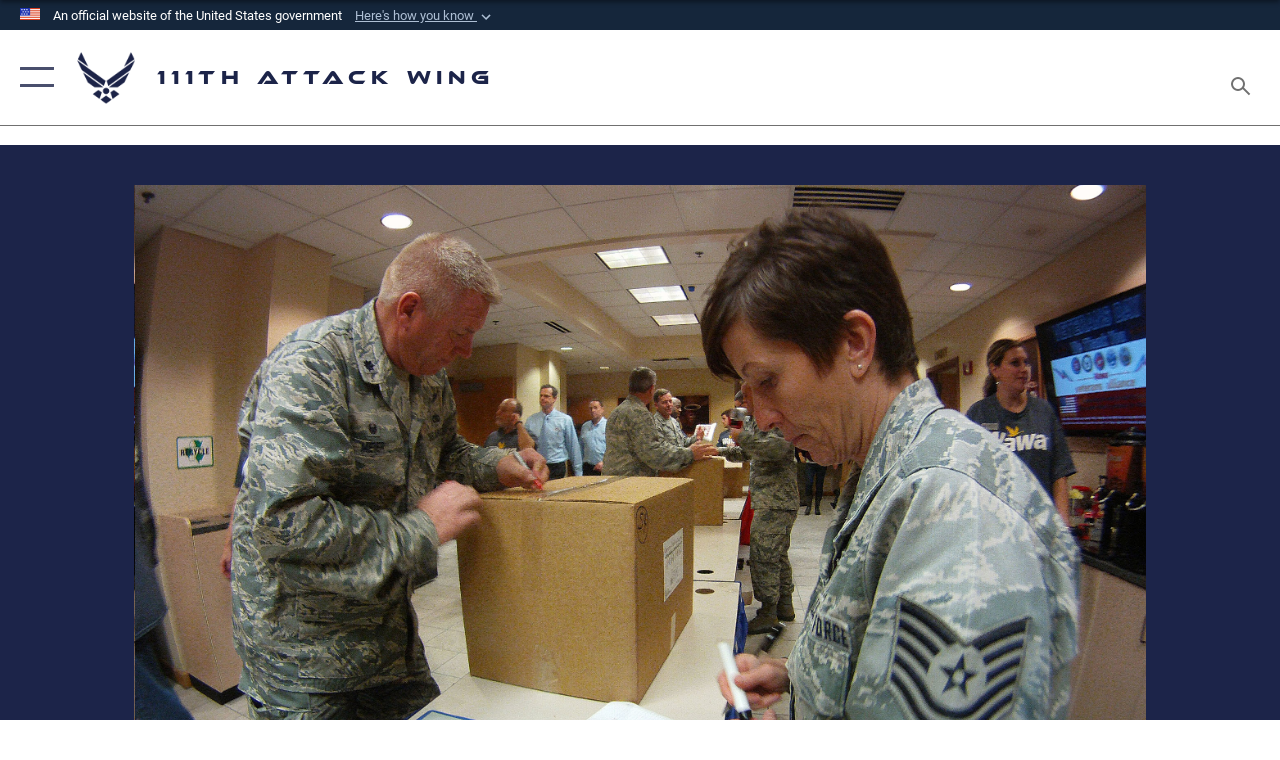

--- FILE ---
content_type: text/html; charset=utf-8
request_url: https://www.111attackwing.ang.af.mil/News/Photos/igphoto/2001494486/
body_size: 44765
content:
<!DOCTYPE html>
<html  lang="en-US">
<head id="Head"><meta content="text/html; charset=UTF-8" http-equiv="Content-Type" />
<meta name="REVISIT-AFTER" content="1 DAYS" />
<meta name="RATING" content="GENERAL" />
<meta name="RESOURCE-TYPE" content="DOCUMENT" />
<meta content="text/javascript" http-equiv="Content-Script-Type" />
<meta content="text/css" http-equiv="Content-Style-Type" />
<title>
	Pa National Guard brings taste of home to deployed members
</title><meta id="MetaDescription" name="description" content="Lt. Col Scott Meier, left, Deputy Group Commander for the 111th Air Operations Group here and Tech. Sgt. Danielle Heidrick, 111th AOG assistance commander support staff, weigh, inventory and stack nearly 8,000 pounds of Wawa, Inc., care packages..." /><meta id="MetaKeywords" name="keywords" content="ang" /><meta id="MetaRobots" name="robots" content="INDEX, FOLLOW" /><link href="/Resources/Shared/stylesheets/dnndefault/7.0.0/default.css?cdv=2282" type="text/css" rel="stylesheet"/><link href="/DesktopModules/ImageGallery/module.css?cdv=2282" type="text/css" rel="stylesheet"/><link href="/desktopmodules/ImageGallery/Templates/ResponsiveGrid/template.css?cdv=2282" type="text/css" rel="stylesheet"/><link href="/Portals/11/portal.css?cdv=2282" type="text/css" rel="stylesheet"/><link href="/Desktopmodules/SharedLibrary/Plugins/tag-it/css/tagit.ui-zendesk.css?cdv=2282" type="text/css" rel="stylesheet"/><link href="/Desktopmodules/SharedLibrary/Plugins/tag-it/css/tagit.sortable.css?cdv=2282" type="text/css" rel="stylesheet"/><link href="/Desktopmodules/SharedLibrary/Plugins/jquery-ui-css/jquery-ui.css?cdv=2282" type="text/css" rel="stylesheet"/><link href="/Desktopmodules/SharedLibrary/Plugins/tag-it/css/jquery.tagit.css?cdv=2282" type="text/css" rel="stylesheet"/><link href="/Desktopmodules/SharedLibrary/Plugins/SocialIcons/css/fa-social-icons.css?cdv=2282" type="text/css" rel="stylesheet"/><link href="/Desktopmodules/SharedLibrary/Plugins/Skin/SkipNav/css/skipnav.css?cdv=2282" type="text/css" rel="stylesheet"/><link href="/DesktopModules/ImageGallery/UI/ig-ui-custom.min.css?cdv=2282" type="text/css" rel="stylesheet"/><link href="/Desktopmodules/SharedLibrary/Plugins/bootstrap4/css/bootstrap.min.css?cdv=2282" type="text/css" rel="stylesheet"/><link href="/Desktopmodules/SharedLibrary/ValidatedPlugins/font-awesome6/css/all.min.css?cdv=2282" type="text/css" rel="stylesheet"/><link href="/Desktopmodules/SharedLibrary/ValidatedPlugins/font-awesome6/css/v4-shims.min.css?cdv=2282" type="text/css" rel="stylesheet"/><link href="/Desktopmodules/SharedLibrary/ValidatedPlugins/Chosen/chosen.min.css?cdv=2282" type="text/css" rel="stylesheet"/><link href="/portals/_default/skins/AirForce3/Assets/css/theme.css?cdv=2282" type="text/css" rel="stylesheet"/><script src="/Resources/libraries/jQuery/03_07_01/jquery.js?cdv=2282" type="text/javascript"></script><script src="/Resources/libraries/jQuery-Migrate/03_04_01/jquery-migrate.js?cdv=2282" type="text/javascript"></script><script src="/Resources/libraries/jQuery-UI/01_13_03/jquery-ui.min.js?cdv=2282" type="text/javascript"></script><meta name="og:image" property="og:image" /><link rel='icon' href='/Portals/11/RecruitingFavIco.ico?ver=1e_h4iup0WbkqeIGliDgYw%3d%3d' type='image/x-icon' /><meta name='host' content='DMA Public Web' /><meta name='contact' content='dma.WebSD@mail.mil' /><link rel="stylesheet" type="text/css" href="/DesktopModules/SharedLibrary/Controls/Banner/CSS/usa-banner.css" /><script  src="/Desktopmodules/SharedLibrary/Plugins/GoogleAnalytics/Universal-Federated-Analytics-8.7.js?agency=DOD&subagency=USAF&sitetopic=dma.web&dclink=true"  id="_fed_an_ua_tag" ></script><meta name="viewport" content="width=device-width,initial-scale=1" /></head>
<body id="Body">

    <form method="post" action="/News/Photos/igphoto/2001494486/" id="Form" enctype="multipart/form-data">
<div class="aspNetHidden">
<input type="hidden" name="__EVENTTARGET" id="__EVENTTARGET" value="" />
<input type="hidden" name="__EVENTARGUMENT" id="__EVENTARGUMENT" value="" />
<input type="hidden" name="__VIEWSTATE" id="__VIEWSTATE" value="scoGRE0bNSpamRhOGG+aB8Xkevv6NtmsAAVFyCnwHDEviBra0y9HW8491Jok2gSM+uaY38SjF/iJe8tBj2XkCsuxtgkiAF92jOyZu2gduY133WLk8ASpkYtyOTlU6cu3twRb88GBFp4pHL2QDvPRLl6Tj18IQ22jtw7igSMc+uqhlGUHbxDt5/idkrvOhug1cwjRzrEh704RotxlPWzFZTkuXfAVN9kxOm7pZWrWB5XvKwkjbd/mR/VMjBqzgSUMnLUuNqrHCpCCIQh1ISLENJZ2oP8keNug5SCHq+LuqO+KzZUwOfuRsHVIPOfe57dD2MV6lca8k1k3KPWJwkmrJAu/exbFzEle7TtUXnpTSvqtAOATB6wtqTJaIkcA/AZKgKdGeuB5LBLqdx39MHjfNFgkvnHB8YZgQDKITQLF130etzxLDY8VBWeydwzVT1KC270mkrcOEL1SItV9UwW2ptbjEEMyANHcCpWpBbc5kvnTag2TawBriVl2voi/HtaVtmBs0aUWq6XAikYIvpkmNmDR0RxAAc3r2F8Mz4c5JWq6mbMt32zP9s2sS6UXUN6Td1g6bsgPYKH1GrYOkl+DdU9GwGDFkXzC9dHp3uN3oZ4VvWXpLjvYUSp9WUgSgoyBDDA0BcGa2d/QlO9hMVWOA+b5eMi8f1X60erEcDD0lYY9GQUibLwvwmqsznvjMaNFQcOeGBp5Eub8gwtVbYDOTL4btG7DBa5iczWhReCgfAD5ZLefLNOckNXh2//c5DrmRp/cKdXXYMDgM7UY/8oKocZU05u4+iXlfgpFaHAecOvgIIjd2KK+lquG6p/OrSOKeqkpQmn1uGaucSRkWH/NfoJ/kyt2pgOtYw5Vuguyv/6E72NE59X7SWe7sIjpnE76dYknNoAizpPYdDxV4Dn6J0uSc6pXToyQXd/YvKisy/531wKJI6vbGcVXuxkjjltBLxCAuTQrHHALDP8dmqz49NAv5F2NtJKQp+rDE/i7zzjdky4LZMzwTRQoGujn49XLV9ZQECLz9TUaoyEHEpLnYgjbYoPHxIblWWEiLwxa+YvUo7MHebD19kLxnaRjyiUk4EI+orsJzZzL1YlvskakxwBSJ3amCwChzuptd1SB4vOYY996I12PttHyPPriJUC5fW2hqCEJvrOQbrCngtzFQIpo/Uzl35rDAGNu5y/RxgK+1PaQ4RFiwXqsst6XUn58RnFpRecId8k6JH+QaA8UpKkoykFSbJKrC/faI7ZwiX7GgkD9VUbSTQjT7nLJ9TMkX7Hsxxo4a8cq3e10xCrwhxLKkd3zf/FbbzhrDh4EX6MPR8wrUMUMiwG1A7CRAMd9H7byfLjwJ+DE4np+DGo1TGKJerynCs/EHP13IlsSorGcw/Oxh6ae05QjJUpGw99cjfdsf34bZvvShyQ/AAmpkBXVNFAcFnX7jaiEoHVMBz+dd4TtESNQruT1U+MyJ6uuylxQEj3H8d1reKkeCfM0GB3ZUThOUI77n6JFlnwLlzY3vOlDDKnQ4m0tuAOVzV9DnbxM6Hb9jbPMu2U0jSWB/vT5chZ1Bd7OkbKPdepoSypJw0pH7iU3u71sUpOgPORUwBP8T7ERkP0J3swMNPcV52+AfnE1VOPb6Ak4y4i9kgon/q4in9eS+l0cF/aXBZ6Wmb1u+d7DNqD3f5VPG4MOnndWczaIckkI+XRNf2aLjNnYPO+cKilLb8lkDsMX3PyDgyazAxVjI9XLmDSOgMP6Uwd9a52pihNIlQOFTYdZEkIzGPMy1tPlKlgsViM83WwyDesoP0sy4LaRTvXbrAfVgk0VLCFvAJKCLQwBWLYQg/GtJ1yXhnZbgsW//6SPQLLDlZIrSUl8+flSaFHoz84NyWNPUdTmnMVdNzzd4Vp7OzqDLgA/oC62DWrYm/NxzcAyVDhlXk9DXmxV1DW/jr/V6QPMh9wwVovWfwoskahlc1Bes/6R/82/1PUtT+INptiZ55yiyztNo9y33uKnv98a0f6D7kZN8LbV/K6dNWf6n1syAUsmg0buYeLkBiKlPeXOJJjY9i1w1CoU2HFHKEFySKMGiDACEtw6/XVsG9tqqIkxkC34GZlRFvpJf+43d5+rAmls3CMzBSK2FF62FqV0cQkAN1+vdHuVOL2rrU98rmnqiwj4wVBpQ3TJ6fYwqH642088U/OMKSAZC6YpkeHpOiynJhMD9e5ws51mgVL8pC83t2eB6e6kiBuiPvlfIgVZlyFER2cJLrNfBylpRRToYHXj7V7NXNSIEzBSvTYowGcuXl3a20kvzAH5Jb1Av2J/[base64]/ZSNVi3yQ1ukNARsXQxKL2wZs/0CdD8yd01v7OOuGHe0cAeYaAlb3v54/aXbEv5FdgwmovskhmDBLyjNUcTg/vPES41UELp6o3mstmy4y1BZzRq2n5Bt467vLMBsCD90tMV2pr//lG+moAh8NTZcKkhBiLCt3112Ax0Yb1FtkDG5wWq/wwYvsMFfipdJbHsBxwIdL/[base64]/U1WpZ84dBwH0KfeatDpLbKzJPT1hzaPRpYsI1DFSIpHlZACqAS/3+/Ros+oREo2fv9PY0rdf+blxPJAY6h51D1cDCQ9EYE4NBumZSKNMyC3kwVwdtYVvs50zazISSOylx9nciNzklvOYNjgpWcFae0XCLYj8bQLvzozzaPTmDFIgPZCLEgPG0O+zH29wGHnlePH+Gk5RJtu2yyu0Re6GiFY+SVpsMDM4xIAiq1N0jRMVLRl4xEGzCbBMrFwl/D5t3wMCzZVim9l5T2lcM6d/MV5SffT7ETbm6NuUixKngTpllL0vXDCiTIB0qGuQtjsneqWODp5350so8+OldrEyGZQ8fB8/7OKBjDO7YwIVRmC2tjDYQtOqqQV4KIp7+NW9GRqgpQUdq73f+ZmNyOOZ/RwOeggkU9wlUdhPwbwC+CXsxgqC/LxMcRQGMM4ni5F3lB5KwdJI4TCph3f9vBYK4Ai6TGfNH+stdnnNqb16K0l5NbYwOqkQJB/AGGHIlkpcaUu7u8YyfGkSrz/FuUbTBT4Kbf/YYqm8GyHpaU/jSo8uylVbNqIv/GMgtICrGXJ/[base64]/6rLHL0QiCWE6CQqbMeYBm8gZXxdoZKkBORTzDzWV4hSc/xYzqgVSZxrpya7KGabxegk8zMxeP1GdrYs68fPtoPWwziOpQQPrKydh0HVpbLPcQCuh4K00r8jaluOtyS60UdILjjUqtatEl9wgzydMa5dBEu0NIBnyNcvW+LZuPIWsLK9Qnxwg3Bosu3Xuc4Y6x/izSuo3c5ocTfnKJIfeowUK75ZPNny1EAeOhoz1akViQ+sMhYQ5c0oLmtXXTKQmc8tzEbamSrPtZBJ5yGT/EmbKtMo3eUf6OskIrwzM/WW3P8/0lg26Kd4m3Z+gyUKNj713nIRTRpwZEQ2zKWkoD+jdbU5DKezGZIxSnPwHaezPonjga/kQl6MXnWlz4pcM351UUnYoVtv/[base64]/8zgk+F4Hv12QHAZd0fpB9jhpSrKkH0OnL+63qbLjZcHNb/U/yMJYu4lEGVtB5BAjgtjMJcJPRI4XQmtqG5jhlXnnWKc1rh1HSgb5sdyIijvek0KG01/Sp01kIDl30ntGWjOiuTuFEzV3LHXWi/w9rH+UvqR8gaadfifzEA2SNpMZqDzq+KHkp47d+NQt6ZgwdbiQeZsEpnSOfTWHSpha1uauHV1d6iIeK3/zmDXbjSTXfij5bxs5XtxlV2HHPpo3ajerVDcn8yhcw73g0h3EK/9O8478Hj8UyzJfjpamvD0bTwyjgTQxaoOCwFxc8oKk1o8BMNlKZOieesUiuyMDgyE1zdpcX+2AV44yt0HdZ+D/w2ZnwLqwS4TKj/Ca6tD9utgZwKtkNB7PavhgQo5zOIVGwd+yS5eUbml1xsIKfzJlbKpfIdJCgiKHLnKyeQ/[base64]/lPN9UnDrgMut5HILu5RDoAGx91jn8UOtpMPXTGaitV7UiGTsWJLtll6pXx5cBUGpYIoDJY29CzIlC7vEfDZtX01O1G7dM1fTBd6UfDKBUy/I9GuJv09uB1sqM9rd39f/6yhEkfwqgSofgnHZbGCaGEtz1uoQB+uLofwKwliUddXokPHgsdSPA6lM/6NmkJ7zycopHGQ7AHeIujWXwNfvAB2Gqa5fIVUbZ0UY4XOkqZZIXkDQrmHB34myd1GZr1mB2lIOiWQGnSeqL/3biuFi38vG5Y8DbXRgHGkk4O/[base64]/c3NPRmthkucNUim6SefZHVh9TmQPmeG3VZqO4gcLIQgzRVPkq09wTJa4Gnvv06iNPZvIBR65RbPsQy0P+csGI/n10BXpGo2NyMA79EPOp1i38kgjg/YAz6Br92YUOWPNhS08b6lYNEu/0gTKNj1M6azwS7L9KaiFVbAs02wrpguzidS9D9Oy4th8nHIAoQzo4OqgiCOHRbuMVAUaHqD7etsnCtOFZC4pYxHWBGkGKm+it7upkkvU/[base64]/4/[base64]/7wXBDYVSs5Zv3m0Ikg1TwRvX60V3UuN81S9Bu2PhMGVSt1W4KUCdSxsyHYNiopOzlOlL1QOheOg1ptsW/CtgBz2kE/YBM78niMAukPQHrF18J8J5AKP+JHjqMWA10x7HdYILHZWPslyONCz2jl76PdExFZKpdG0oroFjyymGxZao2Hl1imqKOHOY6W3Q6tVNkJgxgJdZmeBn5W9uMYE6khThfU8lfokNt8U47jSEHPgOhUjNnXD3D03phmCZ0JopCng5MoG6c0RtnV60LOFC5l/15rB4N+VIipBSFPIFpH/fbgoPTQco8iHIGNm1XDiO+NtuCil8y6bKMkF3Fl4GVFF0xa0TjgdBoNNA5qlc7Xl0c1lFsx93VGfb20uaN5krY11KSu8bMN1Y2mjK2a+IFKSeQ+fDfYbr39MK4j3o0U8vfKtfSJ4g7XLJEbihsNvNJbBfaIc0QE/jUh8VI5MsoP6IeOjKHpYcsBzFa1sOPv8ZUmcq61rHLgk/G/IQXsA5yo0qdRbibr+9iNIBGZfh9Ba3CKFT71o6vwPO4LR95OukadMUwev/rGtiTkcySrPuZUrXJfhgQHOm83wkyM5Z9rCHrKpe+OEmhfbZUXKis5SRzK61wDo+B17RPILeicr702zUavuoymQYqtvXM+h4tEZBB2mUn/T0zXPoEenkbhRzsf0frsIgiVTRc09Bk8aVHzxrvi9Y/DU40Sitbxa3HQzHYrxcAAOybnKfx4zyQAjVZsud/LbOFto0OCL2K9uowRSi2fI3DfRb0+zwsvwdi5U3Y+ubHfPYQX1lRTpPWrTbz90gHy5ACN/QGSoJfT+Fjr9UiswuDqZM32DQfi5JKz1ikomFMB2inAVU8YtYzI7XEKpOCWjUmMWma5/NFb1F7+WAfuj13FJqLIhCQIJj4tWWx8ofJKdusR/[base64]/A0lMg6aOsoUhP5vtSpUTbDwZopNxmMGIaj8TJ4zKtNfZAcjRfh3rL7cYA8FO+TdXxgR7qjGgBuKDmrmXxJD44z4VdZDux+lEnYJZddDg/ylP1FPf9edvsIhw/pXd9ydAyl/GFtPIFrOrNN8Qh848ug2BHFrJU8HP9nvK2kFhnE0D4JFqtt91q9mAue3m8hXFKx6G8UpzsptULVRmAc2+qsBQEyNpukUN4vaVotl5R9Opi2TaFqPM4arQOVQx8RVmQlCj7lA50VZrRxbWzQm6WbSP5/iOBGjfEntr8EoxxlVhWj4ZdZudHOLY1VO6xiLs5lYrkoalt1vr/TcgRWTV+o3pN/arWu3TaRv1kXpzFkOw25wqbEIortZfP/WXlUwgsnYCj8s9LBA0G1yHgwDw8+qXkQH8mGTPsuGAX897Iy2B/oZ8YKGITdIAnzegImLv9l+CBxxySGIUl+rk+eneI/SdVwVNgUwLm8qVJNjiI5RNe1XAlFzoE9tDuLVNqqUOOatCMKfEaHkDMkw/WdWO/JupYLpOBNCtQaoQ1uai6VXEBi3ku0Y0tKAdUuFUc+2XMqFL7Y4pife3zMUbxpL49A5M7vQKwsIo8J63XmWAkNA5eK4Kbxf4Pf9RyoP91SEBl2V+xPeHRykJP/p/dJL5p/[base64]/wudeDBOnAwMKOWK6TeDa6yZY6efCKzz4B8kuGI1Z4UDfWrW2j09xhldcC0akBzbBfcFQTlQqb16qXyMKsWs8nbPzWek/E4EhMznpcNYi/dPeLqQz6qlGDphGZOuS7PHbpj7uBFjVrRT1s5jqKJ9wIAYbbNcu6VtFFGUYLVwbPmVGa/wwvdnQPxbfA1AENsMu/GTaX+mzrb9/SSF/XM/I4zaqNIsw2CFIevL6pY0IrjxmNOd5nq0lz7ihE16EYJo6aOJgWprmG68L9RAtuS1/B7RmzajtA9br4pxkM5creJoNgu47bcSdY+OmR0I9mxIOiBEF++1dXcjYub9hQfMBJNH5GScpOFXn+ViO/GEVApROQISbxZVXfq0QkChFEdynGknLeeg3znS+0H2Bb2KA05x1Rw5jGv3e8pwazCEX6XT8Drf9ZIrIhPvAGRkc+zwe+uK/rE3Ipk1VMXqphZhg5UnrIAEBUmyGHn61Ioy+K3mkyQIRRtj20Ko+c17Sb3YwSSRCBiI3fgUMy/eJCYrEJFMi3+j82XBQ5gAD0hWnNC6EiEUY/ozYl+Ub+8vk/eOFdmDADtkqYWl5ELbYxC20+WxcA1lDqtfSCmqEkuelLG7O90KeBbtUTCNa0VD/pbA7ZHP59aboZxX03AcqR++uTlWP6nJuMVP84tyF1n6yHdxldXjEWcwKHPga3iSof/3z/gDgkpZeVqh4XKw8H4HMSKXV7P1YjbJb5Qa96we/[base64]/Sd+ptSMbLVuXzlvxIu6ZBIqD8F+URGLoLU/itMKOB2G+DT9S8wKvkxCPqfF5CBf/nFcgl7p3+AJ08Do/P+Cvm991rgN13zR3cAFCJnyQrRSwr90HNPYwEhXEPw88YtL6mZ4X+lWja4yE4jvHJyeawXL356Cra0kNQDLXK/mru/vJAt4FgIZI41dKIJeLvt2gOp3vtOrWLu7uaZPndJCbAvgm+7jdxIUeap+QNVUFNAWPmrj1qM0i7w6Td/VFZj3bwzyu4tMC+ZYWUVUPOSBgai5HW2G4SqFPOxIRsC+tSWMLOVt/3OQgFCw0SU8Ag/22Avi4NpofP8Bm3U3LbTLLwlP00flUlvEGN0hgw0jNGqwDhDT47x/j1r2bsdvIMz5p6KCrxJMuQRO2wXltB/yK54DfcKyrZ79LWmh7S2TlpeWhWJVs/uBt+IfMBpBTb1s7PfD13VxziKSj8LnQfxuCj50dBuW3SQA7ACtZuoBac9aqSmKMmgjAp4WutAarvGAe0H8MNNcjIBAtDjjGx1vP+Fg5pMzsgdh6haS/37nmqL/dZAwkmJSIu/gbfyA1e4X71xbzMd2mfflwTO+IXuPYDmsXAWGMhsmQGNwEA6VdyZJk4huSaF9BYJVxqZ0qqJYxbtm1EYyMc7uv7+ZEw/OOuA5gOCqDCuRiBW3NRktvvDIOKQQuWxQjL4DVYTQh2qIDtUybSroP1wQPly+zdT4YxVmuS4hAUSzkmR6Ndq6jHVNIiDDTid3zQKPtigG4ZtYaGWmIfJUlrc/y7TF5QLZ1U2UwSQHc6+CNnrvcpV3MTPFtrw/UXsUv4p7g+kyg4N7zrGaiSb73zgP7sXcx0MiEf0FhmXRfzLyyyNzZfvu+eBOuEBjccqOhiW/iC4wPZ0q0RFzY7c8ifq4juqrML4fzHgnk3mkwZUDz+7n3RLraNxCaD2p/JKy7FdriZphFYbwnZgwugQloLkzE1VaGwz9jAY91yTChg/zxxQhvqqHeI7aevcyrcYa8Ri2uWrSNuDnJ/dPykP0ExIN5BhMD5WESoWpY4cwc7GcgF9YljtbNM8VtfpTHkss7uV/SjvE1N4cvuKBo1bTZaexn+pRTONJ4kUACFLhq8QLhyik1SQIx9gvsbSxxz/Pj36I8OAZ73auvsl4pkcQVKIVSjDVhgxTEo9F65ZvKWfq9xlxL4vUH6aCYBDWEk4nmvb4gY+O8tf+OFZCn+GMhLhKMm8z7zgVqIoSxsSKrA2EOx27vTPz7eUIujV6Jdy3Zxga0/vDEceKZXOGrUkfomSuydDk+ZQNAGS9SS6J0Ld6T5uoD2jqrlpxk/ey/kpF4siAuHMS89RX9MRdpWcSmWCt8BnESDXLDboBWVbyRKYke2eTmFyw3BhN3gI0+24LCMAZEccYBBWaZWJ61sCZoWd+fQkGj3vZsR9ELIA9nxibM/bEYEdZV3dVn4SvPXy282BciPXV9/[base64]/jk8dh2gVsP30Jo/ToYbM+4ULUXo2FQXSEOV4iVZ7lIjgNheNEKfLeC6O/udI1kc9PNron5kUnMjZ0QXv8g/GXDKFYC1oDSB3pLA58iKrAQZzmDkQdpmNdlmGBFR+FLaEjHYlplhZme1vHViaHkAvGF3w7g0bx+60yU/EkWbSAvNMCaN0nlcsIkSAIGHmoZKWBz3jwNLFfOuXmefAU/KoJzoNVKri5FFwqKROfDV9DwewWZ18E3cBBdpSpqsXsqZMI3AGFZSFjocOBLnHS6ZfJyWQI6k+ds+AXahiJh2/J7vIflWbNVtpKWrDrNNnk8P4NHNukPJkKCKWlKKIL/55Vfh2m0HBP1FuKDmDm21HUOimJCoRl03MfeA+FEIFYnxh2RCyTViHhoeiMaV1tvCIWg44i2C+9HRE0PEWoTNcMDz8DxF3xiQAcDAPlzbaEBLyrzwNIF93NWzhlTM4/AZZF4DJlsMgVjy7ZdK+OEyEfY4q1WKZ/4oXsEiD/SFmrE5lF2yRZvafhj7h/fGnf0DccZfhlFeAOWUKk/8RZeMDxvw3Wb8m0rSi//ACkPSvNeCQetmqU94c0CmJBHu9tVBzYmvtFpvzEvDRW4hGevpW1+am2HgOJ3vTl6uTJN1NJHeIrhTpSE44rUCFceSPLyZbHn/EFU5uwpKHp37aA7CSvftVLImjnEgBse0PLCVNqoqHW6VF4CWrnDxbqg//DD6YhkayWrll85WxXLv/HlaDngnpNzhr84TsTCgKxhCLqzG1ESWYftPr+zjxMxzJiWgaG78lNKTVgPG01iom7o40xQA07l0I/wNt38ww/PJI8y7lnlSwuPwqnqiTuOVt+EHWXl0WI4+ovKJhPM38KSyBuJdxrp/hx2mdyyjSmg5p2Q7lgbSsLORoyw1GS3YkmCxr/BFH6K/983rysVcoZfGJBV/OtzHjz+oTEXO7N5P4Vo60OiS4oGtOATpMx9P8EfW972w57YgY0b0NNGAUsPUg4fXH0C5uuz12B3zU+zCO53XY9mw+veR1UtGHdk2nGRqz0X9Eef4hUKWMLuuA6pnvzX16huWkKvAcsaxCB0khLHlesOyQm/g6cFjdJqybGAKWomGi7d+uAgNO1vcUyjRCiKK0GTeOREjR4CprOjfAWDWur2x6OmV60bxm0DkbqMyZiNdo2PiZav/t5mpWBSO7FBt4qUT5QpFDjY2qSGeDNuTyk8wP4hEmaeUU0xrxwVr2RqhIbF2hHqa+lIoQilzgmfwWVEEib7+W1ljU/Fe3T/6U8qbb19Dy4x/+lBceYcd05W1qN7/RL0qSLtiJ7i1muG9Q4lVi34BK3rNiWYD3ozpUjMwial2N1SIgvh3o6lsOPT/9PQBtYmZL1YP6j7zIylmvFw/tfM+bMVRbHmeZ31eQrYEYU9mwlQ2bTTlGsowg+RTPZlS9x6a2Ec6KSAO9IJyiPP0wQ5NZgufiQOmcNy7mXtwEUsjwGiQIYHMTTvukJ7wPk+/Kfb7VPcTaKZP9wb0Dhnl5J8pBFbZaYW/QKCp2IlS5P/rVpB7Mh5SqrqF3EENNdKMXHgGqFF91GwrFACVX7nIxq6+rRBpG5maHsRfAXshZeTHz1xZJfs9W/r39cOhxnvYbR6SektnQBMzYogGgSQ6UQquJbwMSavkkSkVtkoeQROh9htOLtmxPc0NHOTgJ1BwgEGLbEyu9uvu7QPfugiviwfJF2p0nRrjKCr/hwnza+mH0QH2bHJaepYyq8bkAUpx6+ENxpQEl7TG2fZBXQnULBWUSYPUiVUBTszsR9h6cXAZPVdDcl8r6ANISZS2M7xAtIcORk/Zuif3WsCX9iJpi5faVKngcyv/xJn4a4FbfX76QG/jSp/[base64]/[base64]/elfH6TZnHZnZ/[base64]/Tvl76LOjSaKw2yKrDIqms79qyTJKhNZWqR3Znbq7I12WA/E3UPBIZYV1gFt8CEeC3YLy0aiRhCx712hUNlxGLdFC+zSUa+pj1E+cBS7TenLn2VyBD0gO789Ekh5C75/4374bMmmEWCAkNccKuvenowJTttZKDt9xw/EThCP41ZYUk+0UU7JB7v1kvoD4zIzwtvRhtZycLwqiMRSn9s7lJPhd7MRaJYnnR1LN7Y5XRrca8y+78Sy2rJwq6t6sYYgGVMoAovKYpWrBzB/m1WPK3bkopBi7cGd2EPJhnrXgruAbsckZ/XLVS0Uuckqq8YYIjZmnl008uPDohQdoSiDZtut3b7UTxZE8rX2BuszLInAj9OcywtzFu8XdaKHH/[base64]/DtP7bKx64bjBgW7IwIpP2GVCIdpJPkWgrOorn5tHjEJ0XJxsScSUzdEcqRc5Et644NRnGwI8KW8CZNtmcFhV4JKEFqFZOyafNH173TtcOvSRZLKa1QUBY6SuZsPuj/B4zOZw/6YbwQb7m2H6zztAJmCMcnPyC0LEKn7QwG3O3eJe0dfjjbgpXxfWPiUyH61qzl1wooF+or+YpErbbiL6d/RqeZz25plLvQLrUsLD0ylRXTC64fPvoGu+YFM2jOTx4FwuLKNoFG7zfCCJl0T1X9u1Z4Uy1XM1H1A0Mgi7KV1CRymrk8qWoWCsDAr7oryC/RwiJvmTpZwjAXeq61Tee7G0yt6atkyAd45G7lidBLFAAq0vdtvEbVBlafAp+eVVjkhOF/coTw1q0tPzIJqa5PrG1R+vu29WirB3lCUBIHX0UjVyVYeqJJMmZtQtdHe58EWUPYF2+GLLuEHZeJA8fW6D10E+aUalrBSt1hMJRaE2mRwpZSo7PWmx/a8Ctgx7T/shuXdS/8HGpSQA7dRW8Hj9vSURMm7Mqh1DNh8zq4CQzYMXtHqxIxTHvZlGwSDOpSoyvBUmgBknTYd0IMcGndVm647mSovKS1S9iscbCCcZFI4oH9cNknYoNGC4nUr7E8SHSJ6nHOgRrSfrwlrmbyUKbHuZ7K2Uy/UpjO6CA7cX+MuvRz2jksiRG+R6qp7UDpWh8GKSmDHFbJk1+bqW+oze37AFyY6Myl5+ipRGFvKPyPlsrbnsy2oUmwolfUZ+SObSr1EVTULZJ+UHUbdaaZevXulkbKaod2f4jKsIzH2xrX6/TvGwhSCVdgN24ZvZFqAc/pc8ADfqLAskjheZXcsfpcM8m5sSmiZb3xvHpzHmU/vkdNHtcFK0C2hyzi/SlwOvAvML290JwIf9OJZOGF8zfrnLYNbP20hsJKsXCunbF/iFBxVekRbrBUR8GnzmanThuvh/alaHZA5i8OfBID0w9FeKn4aYwbtL2aa7S7/d0i41nTKMHuTQyfrA4FUrCiMMEnpksBjDsjtJ/UoyJOOE4fmVUfi6NSsVCJnDWrOIzOVS6LoYqa9oFWDnPyUGKyI5Oe/tqyQm72BveI3PlhjSSD9gFhB5DRVWKsES7Bsn+BbNodBuSe5DRhpIDrxaM7WyWYHfLK0KpVsQy4uA51sZyqM85eSpJOawLftdQMjpemUUFl4Oae6Ywmx98uShvd4CPa4vQYbWTJ6x+tt6PPy2/l2SWOjCYpl3/VRJf3yN/ibcOqnIqCEpyUGPgww4B2Uk8grHeladrFBgjsAwFHlaY8hp8BYxK4twIdk3TPDO+FZqlrV6jFWT9+3PmEe135Ekv9ClZOQqvjsXmhrLDXFN5HPUGTkr5sd0Z6xYeW+eI3jVl2fXVNWL4+Uas03EuIHRFHtIcw1rKZJtiIQHPoDj3cSGxXTae3eMLsLYqel/YhslBRiNc29QkoSOwZzs3cT5ymbYUJD7AGgOwO1iC24jdwYmclt3ygrxsfJi43K4izwRfrwgXLZsPesMhFHr0A2zxEvmhstQZMm2NfzUzLSkP5tprr9aQ9Q/O/kv65tzGFTwABQrfAcIxs1asslqmNr8hONw9c2CvHkTH9cYi0rlVfXnMpoxxq0AP3F5nBNKguskVcb1aDyKR4yiCaG2wL6fP+bDoi7BE31iGMY7G3lTz1Wpy9EuQFUpurlYJ8IW97Kysp9KpMWJli4Z6mqsMTCeLITD4sRKB3amVyP5Z5qKzazOjXevMaZIdcQI3zLnq/G7tOJKkAChrEAsAFmdQKHhACohsDMJzKb83e7sGUITIiuKGicIG190D4YHDHufWsTZZb4LAV78LFJEm920liGGDm9XVlqfEmSoq+fwKHVpjDSibpO+ar+LyA96IZ8JjqO9EX7PgeUVvji6SRc0Im3k0kAeC52yrzER/0GGPmbziCi8yJnSUMqmG2M6UexChYAwnkq/w8vNna3v/FOnclaFugVZr0As/a/5AMdkGd9X5r/Z//6oKOMEqVh1Elr1YqpwAGWFwZf4jXVt7xiAhVI+8P692Hl0+enHFVTr+9DaCQz148xXE1E0sHW2hUlJcjj15mFDyemqQt5rADWnGlI3E8DPYsdREjXMbOAPS7Xsi+j9Y4mcG4D10ZOm6t0GYRR+dFkVVFbkBCkhNH1XfN2YSuggIT7JE0Zar/OweCw+i+sWj1ZqcilqRLf2BlKXRL5zF3SmOpQGr3QhdpN1nzvCkS0+9YEhrPhbMveNTvv9c3zgivmYQ/aWc2k5icpTghoPpVDnrLhMg62Bd2JsN3N7grhracF+QJsK+QbK3D+Rjby2/Hb1udmN0z8WqhIIu/chcT0ANrfwpCLbBB+J4J2t/PbnLo7/AemR4MUNQm+cxXSRFZe0MKcoiLqM3tesgpA8G04h5LuAxLoSc/IFGQnP5PUqb17Z1mvm9CdGpbp7DJmPeEqtkJjIaLIs/mJZAjDcNidoCgyRJWqPy6qVIfm82zD05UZ90ABp4vtWhQQzdB3RX0eaN1ltTkh+8yFy7aPp6ShC1kuRSV+x6CdGdR1Y6hFjOdY9weBViTu13K3ogrzfWiv0PNWDRPobH77vIQZ9GZDUw6ssGL3HY9/e2LN1jFIyFe1Eu/T+eoJ4+Fz9LpnaMfVekUbha51gfFgWQQHesgWkWxms9JIG47pnvjA9ezdG2PLNqmlDvO/nG19pquUq1XsRBWoQS9B6hEk85MzSLFTNOpbIMnFE0+jnv0vk+cN9VYxTBRcDEQvFnCyYuDx9PZeZYNoO8KGVhDaKjPS2GxY39yC/txLu4BZS3N24KUt/srWy3o/33ZwiGQ4+TpMWRakiouSz2UR34fpYykxLnH9ENeq64jkB8x3mbQpsrMRWpDePeYvpDztC868lBTIIWZ/2WOheukees3FcKWdDvSBbJiIE1JNFQbRHH6X340aP5ooPYWAnEHS2tiIe8OAvXNZuXoeCTu7fjE3WL2tYlvM8+iSTZmXDZTCC5WPUfMaGrzP8ZxIPE3OTOWb3S9KJi1EOoGTK5EuS7Pe3dIWAchv13oWFrF5f5HAGtYLfvYbqStVmXl928Cz5/9aRrqwWw9eQrG9JNCx3YaNvKGs1KeasxLNzLk6CA9Phy+XaYLZA6K3kACHTKJd9AxnRyOtjlha3tr+8VzLlEDMqsr2tdnu5UUrFvRau0zVW0UgcOLkI3BAzG5T0u74laAcrpNPbAYW9LgFCYfxl2CsBJL0tund/mps+JVa6HIwrMePCbA4HoDFTsu6582azbG9e13/nJ0Ee2zhecieWbSQM6roZxaH//IQMnoJg20F90aX7RBnRdFxAoYTDuchgls05993fH0MUjdAGWtShuWB9Xzg+nEsZMrqUh5xabrVm+ITAjDwC/9AnHIxfTYbiW/44wp9Sn85txTKGmFCNRCn4HKFCkHmsgus789wEh6aON9PT+Ho908RvUk8evtgaKRTKOYk7gsQvNFQ28O4Eq3WwyoN+JgA1TXfV7z44kIGO2z9nRc4hvpx2dOmrWDUNt/ZiMkKmK/9u+PRzYmc5f4XjmOH6unz4YrxRvnzNNfepxyghqnSautIzSvwYu+Xh3dRl22TCSZ6OGB3seGHer9D1YwlbtdaxjrDUJ8CdS3l0L/Cot4mMamHACaqptqllBUhYnxmMVQOZXnEFJXDalh6roxohHEOrDPX4fx6RjRiSICp/dsFP7PVVPAOkvshTL2+19fV0XBFgvConq9/fNcqI7ET4ox94iw3XDzkS/sgL9DjFyG1DwGsVqBioTKXecjXQd8r7tXMeGz+n4+pxvTLexRFqEQKzQ/p95Do2a+45rpWzfzukU37lS6mIuk85zqti7ebSgUp3N191fzcGqNledxuPBFOGWXV2MFoN4rRgTu6AO3H+GKznr2X+5AQenVDcPUxP34Hhzk+MZGYTKwBli8ODQNdmGwwqe+5NYlE4TUFfnsUnQcDbSbU7N/+Tu4pAJk6v0tY2EDW91YjlLHve3JrR8gXyVvAHCfLCCh5+s2M1Msa8C6Noa9UNHjerakk7F4nGvYxbBK1cULWBfLdycCt6PgZXi5hbXGxYA+wwKC/HEd/sBiZgC+U28+oXMTNNHRb/Ce+nA8oJRjYjJog1NGrk5TCr45+1Ym2LbMCGz8Ony1uE30naUKj6jfWaMzkFpWaTPE7Hm7qvKTvPv+Msi3ETG2Cmd+mmv9xh2fJu1q5xXkQDN7kry+FVUBKcN4YpoCbBwM5MRUerYkSYS10RVcjk7V8KRIFJ89heVjIVwYd/HXh3AZFezuISYX2ouM9yr/qtF564OWqapRoQpMg+Pgy9dp/HHhezieCLC5t5Mw0zLZ2iNQXYIMf5xAZFylWRuulhMQoE3xdTSFkupmdmhBmNz4tVZPElY+TR3cIH2fTzjgfSSuRH6MxxmwOrpfys+D4x9ynKmlyRLw4yw9QOaLdb9Zx07UEuwh7JN+O56GK4tHmTQCuTYCs6wWzJMHX7BymaUNHkM/qFBz+DtLlUCCgvX0tQF0RlEuHqhN5JNyHs2LP9FWJbA2JgGgGv4gva81jSwK5tDCCuL4ossO1+M/4f95pi+mhYJSWH+Gkh5NTRITwp5qsVANe1HBhU8NHeVsm59dNSVMqzKUNBIl+15+ADp0sws3CQhlmWzHvU7cptDK7dWq4LUnO+g+C67MdkTB0psuKWsy4e0NMTL0k8qyx+3B1hVQGsw2DFp2glHONGctLX0dOHthNLJVFCcGQQyV5ElzpaqYVMJ0fYbg/lf333Lb8iXzwd+LcTlRIVWQ9B7fjzc5KTCiXbbCytKiUXDa+ZDYr6HMYCAASSKp+WISbTWlO4GMjTt7RpcCuB+YNXx0KlbYMHYjId+TUQbiN6MUFNf9TEiu5hd0UfNHZExYIiHG00fk9KN0+eMPzSAOKU4l1KF8WkdcgeD79NT0sArHyCOJ/mhGJGIPfSbSOU6B/6TAdMsZxQoe7sTuKQ2sb/u2VoDcxFspzxRQjJ8QRnAv2a8leqSU03n6Ao4QX7mTcx/uV2sx+RHt8FN6w9oztrymLPHAA2HWAggBCgvy1C5nRCPF6syyhZNa1xlkmSiOGVSrJ3Jj2xyXsyLooXSFlAEG/VnBRNRq482QIGwpy7m36RJ6Z9M6HZPS4VIynThzkdnS0amoogQRFJ5rXluCyWmmFyQvKQt9k+dxWnHVcOjUaqmYfzC3ZlcjG9Ax3sCmEpQ1HekZmvz490+AuNKKLAwxcz2Ccg/J3Y4F6qs5C6JJ4rBeKE1SbdORiuAqe4FkZNF7bXG6SgxN3VPa4KkVa0YoNc8mX/ZHbhMUgrCNTwThtyrwbMyXJ4itMujj5keBTVXYHOI9J6e210/W74v0syOvh2t3O2WdKRpDyX7pWCnnu9eHAlVVd+wYECgaKMMcv60AVCYItzD4arXtRPyhGI0xydvJMiyy61WKEE5eol7KqGZfVA4MAtoHYRvpaHQwki7JZ17OPhhyOVuyEJ3eCnlwwJpzcSZitLXqrzJuvTMea2P118wCpREmTcfw7PKGgeu0Y0Vd4L+H4nI0US/lIlfl4p6Zn4GdFR8ix1CSqg1kyJQGUqa7buB2jhsfVniksvdq0QJmeQnrZ0K3E+eNmKMYQ92870NH+LuMFxCwBPwZfMR21DTKBP4T87f05YExNlPY9TSb7La/avdrWaAjM5/j9h2cduc/[base64]/nIZD8D0bpnw8YgOclTv2jeCFOc0yvazs9irRR0d5Kr5wRmT0fbKdZdqdIGYGvppuFuVCUYpz8eC+ifv+fJZGH+f4c7ZoMT14NqMV9XyIXyA4Z/zcynHXm0XuR18Y0vMbxSmA9dTAZvunUmWN1KC134Ccf9GTne9hv1XFAB7OTiWVTcZXbhoeaAhiL2B96rRIzVT5z5DCtP4TWy3iXyQGSWexSv5oLYYkgiesY4RwMsj7uG7YO7vQ4EcF/zsNwpT9LhVbwdErgqPTIguMP9ewDES3ElTZQD/or4BENtMzWP0vUIrOId1H2cQJoDkFC9EcEAUGDCh5MbH8+rcD+3T2nuaAdXf+13FS1xJj1tMSg0QCJkE4IyqxygcL38MrRrTSR/ltu30XXNdC0jWVkpMUmsOYPSsduYkulDeQ0Fnwrj0wBNJcYRqCkRo01t5hmCF2E2HY+4Hjpy/MEIU7pj4UlyOkJYyHVCqeH/rOv/wnzZAiRVt9YST4HWYNuqrKmo6x9+iTI04iuYdDpbK46iZAuKGjxhhpiZaYoFfzbP+oUFD/EilpYj5gPhz+nAMGipBU99hbRpfS2WBxgrdwj7NbuYONdyn7nESfFJP/9jB4ATKWDdCuS/Mbej5hekMLXYUHr2GIh9JQZWIlInDXOZ9PlugS+fbbtFqbnHacdFQCN7kFw4xPFpe6mbmPrWNSTNwlDjWLVCId0hne2KtigDQyFWk3viteRCxOE+b/6SqhEFgoIDgrVKJFhU3/0e37lVeKIJ1lNPV7OFebg6Flcy8ZDON+nBnroFVh5hsYhpRGam7UdCYmQmxgYDnvWMXD0hAnH/qdjqrKCPU8i46zefHaRw6IZDDllP/8tVMqiLOCbz02gHWoB1Xn/bTZPi2xyjNhkTxxhsZmFVIjyEjx1en1inLPdo9+65/g+hUn/8Pj6qtnDPxqNC+VqHj/rW3ls4fm5c0o0x2LiG0A+T/rpafGT2fki97UgsS1TNUT52G4IYU8jYBk4nmuoxcPMr0siO5K4hU4B5ra3btLy2zF+TM6VUHoZy9P66H5a4+lftivQlG9RBusJVVHgd8SDi09Gqro+awemo/+oiQG+qCtg7j4I0tHiOOfNakGsz27sVpcnBk8gjEqdkidiGiB4ZSjanj9eCQCa/E2sBigJusvtbJTDrbMwDxCyy49wvvevANRCz/rWpcDTwJ87KRoeLDTvbWvmqVA/kPf7AcN4eGjJkFKYjlxW4YPFCHS+zr+E7twmSqJ3tkPf6OC/6RL20a6oCnBK48bVhVmOQK5XFWHxHV3FcjoaHD4k2C6u/Ba9QT7yFWNSkTd4RsOl9UYjzAg2moQHb8NLiwtmTN7xMTUwkBRbOyWNtkluzT5fc5NgUT6o35bCBAx0NnOvkDbTA8n1+D9gM2dP7ZNQxv3d0COJGKkPt5CihounwWl48SpDYoRJoKQnofPvAOMtlC2YtJ2DuEqN9kYxVap7/Q6OUOC3pvvjahz59JWup58NHbqcfxlypv412RrWIL91erx8OKnzXaEwGC1j1BCwJakBCZJWPgEOlgCmd1SsN+/oWr1H+8YSR/PXBFWEV8cBBGhlkuern8OT0EOe6/JFAGoNrmlKo5Rm9g8zEslSZoyTO6mLH9jcXEYe7rDAsM4/s8QnnqjLjkbn/[base64]/Rj84ha0npIb6DWXDkSSEhD6PqulflQ2Kio0k2j4edMiOIB2W9b+bJbww+JJGn4AkM4GgdBG2ErUWPZ18B3Sb9tXnXNh/zpOyhpkGVQLAMZndIRVA73zCjpAGC2lGX1W70dAOOWonAxIoVBMvzLiHng+8V9DtBF8ajhuXLCMH3TYJ204AF64pdRbBkzaBJdeVAZuOpUEU1mWpwBxtSvqPlib4ecf2pMN2rE41AaQJ+65EwW++So93Ue5NBqg5cuFKogTtkh2PkZuBzY193vc/Gr+iBWoxt53dDsYTJsVz7bQ5eDbPGBxsW0v9aI4NUl1eOKHtLzaXqNrRdDnDiBh0HAPHg5Y7NGB4b7imBghnyZcDtAG3fWGJfBW6Hcjkwhc+JmokDafm7tvP+sFaU7iQ5OLcPApUdTfZskEqzuFP/mQOPtL21+G2pfBky1YbxKo6UW1rtNTWrviIA+jFTzBBG4hiF97Cv2Rt7AOkpt8jbSIRl6qbetAgVfggi9tQ47VFB/RAr8sE4MkafZefKXO4cINuMzebFctzFxygJJhFzV/wR18qDd1NbcQaWcAGTMba8SC2Rd7NO/dQ6PJmedh5e+ouBQhcmrdq5SaTbCshgkqKq1E3UIGMDvymEB5g02itESCpTVBxuOc4TJ8GfqXRx1QaUDKYWB8MNsFAs/hgTiPcggqK1o1vLU3DOPQI8C4RBY5Xi5TdbVvxBNqysn5GFn0Jl9nl4EaU7lYtmqt+rH5Osl5gPqJBMb0nHHF1dxQLqrlnRqv1HxM0+7rhNGt61RIYCjKSkW5+r9iOf1ZNDCHzTGnuMAZs6zAxSA+vS9UDX9+vfT9pk8VEaywBjyQp9E1N6joa5tcGBE/pAMwbFMYXZchQ5pHKqWobnQugxdySvzhgy1Zur5+tFlhAE4RniJ6itgmOeyV7v3FCuWfUDYbpnYOux29BIfykKm1GNP9LcMixt7hytIrL/eu7CVq43vfk5V10SUaXkNpNnvSc10LNQ2ljA729+wu6KzEiTYSWhLv36Yn2/OgE2q5K811pw8F3EWlpWkIdDdMlC526aUhN4LQyJY0kGjK+RYMyIRQeZvS0x/J1fUv6eIWrGi1IfbcT5BwMx7Cvay6mD5nRMVdRewN7fslkzV+qjklBv9lx5Kko1qNQu2onAKuptv2DTPGMVDFl2uw/sbz/yEhgX0jP9MAV2XhHGO8UvFy2iMB10qwt5iQO0E3eYLjQaq5DhjKd6Q1jT6qPUqClZ2HgESfjjbkLkwsywgtwnwTq9to0rpQ7ebhgt5bc0sNtbMuFG0IKtBazU7zbqvese1pXnPY+4UCjsJ/rtbE/lt7Xm3CdXmRe2+wk58VtNTtm/ess4dpaXA2Q6PwW5HTLV0h0klzP7xPUm1HafUMILGjRSUvzM5wv+k1ARMhxkXdapcurOCJFXgwXYZQ8hBCvTL8MuwYXUcpwLHPdMM/oOFvGo7vdXghSRKckqCDwI8UdNIZxHnI24OjEenol/xFDl1gRbff4gsANmGfq68XN6igL3i81yelLWeEdbjqXeKTvGmvmi7lUjiq+HGxCQ7SuOiCQfMJkmXEAziTpzgW5+0Mq9cT+MhFOXYhtlk9s/zK2Bzcx6nDnT5cPRM6JYq19jHyofzfLzetVRqO5Pn43DRPC2ddMyRcrUbtH1emr78me5OqrTHYQJOV/4uT5vDUn+G9vGcfRTv+cSJt26e5st0obKzjd+LD4qYG4TUCmwxXe9QfZzXh8tcnFyn9rl2B/[base64]/YbfM18y4lUe04kGKNfI25dTNyMHG4ervdDZ5zygL9fc09IjmfWSkyd863cX2VcKOiTLnQpp9/gssKMm6RDn5vtPtKCNqdLQ52EyaB517ZGBiuUg0Yyq78O4Yhi1DlOsCU51LWBmtywQGr5XuEsQnsA+6L/McX6317E1/ZhImDIBPoYH4ygPa4V1zGftlV5PcrgarXyWJuzERbEXj0KRh9LoXY30R+k1TKaRmy73/abcSQ7JHThTdAYNj2QTZipO8TZcTWA51ZwLAl5SKRo166rR+zM/PL0kwGArS0vl3SDw4aDkQzdt6FHnsd5ZZ+AviUwuGA18PAU+buiCQBFO/TXb4QecMk1KHj45vE7VNsEafQVhFoTI/hq5QkMO1M6MvLaB9swm+D3IIKW/[base64]/1jYfDpSOV5EEpc+EueNyLStAg+KyLih2q0lZj8MhAQLWygxpy7uTjFnCHem/ZdgcDEO/uLFl65OzICMsJWu7LPyEIUrBQGW6aUKrGtoCbMEPXcK996+LARjpnOd1WukmMBeqxIE6d/AZBOWK6Yyvqg4hIjDmwGVJjwNCSNRwJG8p8Ss7tCWvEeJ2ARu2J+ylHBTB4yNWjyfIk4AKGZlLykDR4iljae82wuw57JPKqvexVpXPYoavAaWj3g3JPlgJojILJV3Bq4euiaEWaYJCz/4rRJlQVUY25lP0QRk1uE4x4NcrumOnNHC9sbsOMFOAn66eY/MPBZaAj2muiDtvrXc7Ya4JUDqofULSH0XMGL/7h5uiMy4tP7yCziWlq1HOKvy/cpCOlz+RzVLkubobiZNqUrRY0O/5sFcPCk2AFaixNIQmN8g5g6JUcrSJzMuxi756FAbaPhS9pWave8S3TiPjjZL/8rlzCnWllrxm7fgTa7SmmvKpvmmjNN2hXj1BBG37ksFpe9BJ+Bbq6YLNYLYX1vgglwfnMFUqQqE8kBgdqWWQuNRUzTyqr09dku4vkzlPFjbjaeQB3sGYGZNZ/ycNyQ8rjASbX+X6JG7X4k55eaMpyUzFiIFe2i3scpINFBK4XU/CgTWho6lPFs+C2CMBmVamY/kb9DJlNaigLQqfR8B7B1RBWG8L8PrJt5ZedxEYVeIRIseno3x3sV613pady/thVgVPzSzlOt+jlUrJchQAnXKwWw71HvkNIXKGazuwUdYWOSUM1K5RzVTV5uY6KJ9ESitsJxn2CbHqfvvW4JgurzQnmaDUH7zMxuvfPYJz3KOcuFA4ebtW6+oZ0iJ13HhXuaZYM2BDv+d+eBLQBCkcBkfCP6/jGjb1GfxBowcjp5yy+FBZ3aYSE/AWtt9rSrphc7Jo3tW6c0LnEzgDPd9/ffcaVyS/5XVP90fir9ZkVftb0UNFWP1CbmjbBLviGJkbBX1IyZwBgcRTJ2OOVLfJ9LvEzYN3tfzHeDkg/MJuFqHq2EeUlj4h4ygFDB7rqUvdvoNECYy8HDBiuMt6qc5R7SywO1otdLb4dILJ1l6fCAwNEqEtZftKvtgPiQrRD2zz79ZrlA556B7CDysjXcfzQWGAhOGFjz4ciokVsvvb6cyymEFSpTw6cXc09Z8x5jJ5ZTx6JX/JNIr7pwp/ii7xFteP1nQTEAXhiIU864EZdOdAjDhemFpQbgWO1N9IE+gQEG3LXXyC4O0X7zuhVmHyMJGE40AS7uPfS/o2FUzErOwGP/MbBDy1vwBN1i2XPdV6Pqbl7Kbdw5tU8HaJDClsM36d5Zdk4cCfZdX1ELj8pdgY/PvsfqfWTWnRv3vupPyT95/86e7HN4kYwaZ3wyIMVvXsUXHB0u2uNTfbPxHZX2Wa07st+K+L6Ih4DvRlPLFHnuHZTyzPysPN6dwsMKKrUTkTZawi1kjdrQoYCx9RkwTdjpF+iZtmr5aCD57IdGTagQenVZEhWONLCd19/1loTnq0nI8IqdTg/VZzBq+AqFdGZQafFXz1NVO3Btyfe9KpmPsjPByNoZ+ZEIkYstyAN0hnHZlruBy+kHN8/I/ga+sSa4JjGk8VhgFKGkU0WJYBjSqO1S9euBDvRs7tVKlbyongRVnP8ZCuv7D7hNS4BDMppig6FdZ+Dzj5D9aefEp6MEkcV9KMJqxBWXj3YSaG/IWykcFaxQEMP9AAAWuZzb606bDeMM82g9u+tEXhpopNkZJILKIHBMLdJ9bAxySfrnuymjTNlre1p+ou6tX12gn2dL+sgWmjA0tyrVzJSiXjmDh1AJFhcw6g4eIkedR9GZKVIvyOkpz8aCGPlku4+ypc5bCBrxuEPk67msFVFPDhLzvwQl/vCEHG4RKg9RCH4avM+vrwonCzKI/c2HXVKVdVMS6hD4rQnTEHr9bZediWONaDeT9Wr2NEb0EWUIEr5bZX8Q75qkdS6n6m6KYSSULn9vdD0S4ezuxc+FoHGXDJisXA0jX3OUajhET98fmhpgwLU0wU3HBLxBika5gfl84WhzA85sq67oOuMeEYZnMKmznxVezTi/7hEAIxbtyJ5J9LWSygqyQvd1qkA2LRPbQ9IyXypauX4ASDjJDKFYB5I7TPSyA2Aj2NQvxcB91NWaSOSqOgeuPHa+q2uvdAInihNd+XA3kbl133hF+Uyyop8EA+lmGQQiwkZeE4/7Wtt9pXUJrDhG4mVAi0qCXBHYZGbb5IV1bA24DljEwWoB/b/RpYxYzPuwTgIgC6CzsuTaPpStRTjoKtjdqoa/[base64]/+evVnyRoKXO0V6/[base64]/nyH5GYArl15AX9J+FaDGH44FsYLZ2bTtZRlQCha35R92zj5O1vq0liklpa9w2FoFrhWfV1V+nbl0avMy22YjZs935GgvxBrZLCyzrj0b6u1kIbDn5jFxC2aB+yq65B6Kaz/TrMxjVQCiWBqYeOFHyVdGhF+xsDcChQjwNgMtKxD+ptyKrh1fsqc88UNaXV/L+/QzY5DzKX8o69bSUPkhz7EwEzZJ/WzODEHun+MHfscRS2JgmuPhW8zBkQP8kEwn7Fqlvbni8JUobVrn5sxNk+pJFYIFTofXsC9zBqswZM3w9LX1ZRcmPm9hVchwNVF3SDIXYuPELZGDV1qDm/Nxnz7jLez4sPsOKOcH0Yptg7D5CXi+5bEAHujgpcYVVsCdnKfFh1TKW8W35imPM3LVSOyj/QnTha8yqx9hQWRRGeW7nSmDNwJ7gxPDm9KxHMNX2eOU9a6scYSNT2zhoIHQkMUHKMsraKABSkRPriIlhOl4WDLI/NXev4WVnTujKuhbc3nMN4ooMlWLLJf/GZ4kiy9vY1xifX2S71PeSytkQupTkLIDeneAekjxXPRUCfYA6/PduIeEGLUjPz09zrteNPho6AyR50oaKOihHeCk7KfzxeILKWnCqNrRLNleIbgpEoSYKPLJ9IfJFv8J64/b86/hXMbpTKJe5o9H83es9Eo6pt56zU7vTNU96lFJ1mQ/MCKYcCZIPO0J7dglYxSGGAqiHJ/J1z35VOIqGAYJBMNttqiZhtZIb7Uj9xGRPx2jC0ZwFogZxKl52kgILUkYuokPMqU9aRPXWxMFwNc15ijBfbaqQin//YTmPbIv5VpFZumObrICOXCEDNAz+OZ7rFlb2oi6IeQBdwCki4MK0QG73B1o6tGxnxUWDDk9Po1FacDSPTK9d8QR/tWQGX+BaSL2SZbpqPuWt4gl1SVNR8tUfUqjK5KtZRVcTqEL4ZiqnElnfATE0jyxaQvZuAWolHed86JB6LoGp9GTFNn1BwpE45Mr8Qu1zry1NtmnxEJ/pH2WBCREKLuWJHZm8mXiOikyZ+2iTZex8qIeT+iLTJ89SaehQQ0//PM1DB66/Om9TJjG3wHbA+4vCtMwC82W94LjW1ySgIZm0Aph2MmgSHQThCueN6bfjIGmQLt5xT75ylpqkkoSkH/FigfZJI2zuUBejGV04ZqcmAOwTVuWW4jo1g+sI4/[base64]/[base64]/zYqOTGGsCUFgR5hd2Bdgd3RA+QrFnAXmbdWr2IFRA/OEfmP1RanCDxI2UWq0BvKUq8C3usxzfDAL44DTNZUVGOLODYQCDPSu5fqHWblAxnxsK2K1/blY7CsoLU91avxAnER7FGy+veu+yj9jUeYv9agEqQ5juOK0WBTSLWceKk83HKXX2wuJTR1fwECVqqOU2+GzYuu1WytugbE+g6m9SYFU7FrEajohGdoZ/ExiEtaKjnCRLLpF+2ZUhL6TwATTkFT2+4hTVhPEb0tDOK8B/MQYIS+Mvww5YhEPn6pKOmvuFeqYsCB3WjWA2B+O2PHjenK++evJoIoRPNMbWYfDg6pbpu+jgvem0/Eg83kbtYGGZDxUzLpeTAohGDHA9IPbsSAu4Uz+YlVlOX/4mTfoQLtLBAiWEZvpA+02eDh59mQ6DvxTZfdn7dGEGT720yeZ5032/rfRSVv0pbB4ERfe+Do4D9f0PILGJojJDhUA/IJ1y/Ye1woL1fNjV1g+l4HZwe5FFLnLLz6g+gjRSPcs88OgxVEoIAShhvdfjD5AGRF2HJnrSvma35MDL0w/mgLWW+8Gosv3sCmXvUDdfNACUGUCydH2wxDKBvhReqamVV59+QtIvgj1OjIX/ajvhNaxUYSe49351hyFJCot56nHv3/wDMmNcYCWvYs/Q4qovj6GtX5xMOuvQl94gB6DAzLbOrU3G7ps8SXmzcYaHtB9p4Fjn6FUzB88G9ufNdmDl511uAvsalKVD5gUDQHHw8DK8FicHsH9Rlqlx3UCf24IDLJbpE2DwdeQKH4pigsAM9IerS2bX3KzPzynlyPO9z5ejtzqqTThM8CU/[base64]/899Ec+HbJ5s0aAv+LMYWpvDqx89+XSjMigei2J/H1R07XwDzPP7X3TjHNYCEVLzW8HbYWbpJc9n3wYtFnpFcxXyw+xc7ozqSaGON8jWQ7VVa4Hn5noUOTKJ1/gFbrkhMw3/AOEgD0/bVVwGbTZhnlCZGEp0bkeXpw0cKSc2heHtwHj0BI4o6S52K1OmQ27RVWC/flGR6NoawTmKDpkPqZv5I4MbXiv3D/TQm3FAn+jO8JchoYt9umkAykl6NxVDCD72PWEDOKFKvyguV/60yq3QGkD//ZY4u8cqeuFZTxJC8WaARPg5BF/hsA+F3pLB6xL64V+Orty/LSoU4IO4ezDgDcf4GAqt0GqdfmW5wLRtAy/zQTvSzrKV6yKOl98U4BhpsB1QQcSUTuJ5qjNWb8BTJtDimH1oM+IK8R/EsG1BvTGd8WufgJutYyZKms4eSBye9KCkTs300yDeEI8nTFgNS4MXq2AZbawyZhFaIy7d8bVxWqeS5bu86EOZqfMogSshev6lf26r6q6w8X/PBJF3G8G0ygntWXl8t/VhOM9whGiAGdTbnTmHoUf7g4vSrpUcIZ6L+DxKWOjikAY0B62RalM58ClagmiDcYYPUjBeAM2Yppe0s1lwX5mxThEDP7L7iEWXA+6V6PdS6HwML0ZRaAjx2JXsdlqGgBoDFuFINVRZp1W4k/YxE2LiLWu4tpR/r5S0DEsevA2nVYGj3R/KbPj7pz/1XnqTaIfchAlSskYH1mE1N25wI9TS+ObyrZeyTv5BMHUOfzQE674NNx8Cc58L0l0qpUqmmz/NcNEq7z7GPDKmoIvWyx2lpXhfaypdtgTRh4ZdVa2sFspvJK8cMlTsr4Z0yFpxfJOge6CB3yDE2NrdDzRUHZyUmNegHYOrX3nnOLuCXBtAOjcqy4s2kk8UVIXKwjHk9fR7XBBFTnsqh1vj0Wc0+Bm2aV7XwlzhwV3YSXsBnrzQftEL3WLPkrZY5rfxXZMLGFfKAp/T9oEgplgBKaj488hY3dHKTaV9Mi3i8NSvs7U8JB+wRCf/43MEfSMCz57Xa8nOQdr/y4LKIZsKaEirA4f6Vb2Pa9fmRyFdzf2rFkAo/LN1n0T+Utw8NkYzKjaBKWAMvRv90J8cX7zP8MM9sBs844XfN94UgClT1/QNsqFaBVWtd3yDSkNo9NrRR6lelt9wP5jWVy8s62V+cntZobUZUKvIQEuLowsLchPAgpTw167KMy5E+vWB+rPh4sjoOZP81F4wCxK9igVLe31SWMp87SKKMnuph2oCkjkMVSMOg/XSUdVTHS33DuzjrrmGPc7cqirzLgY+tLEYeFmWBzvnpBe5sCduYO9MNBa6MXFgPdhVCI4Lf8hji3phxP1WJcrvydmQKcPgXE5/2xjaklOy8pIG0yLaBi76kmNIeAtYgOE+bzR/FJ24yaFw0sPY16zgviSIhX1cty2KPJNhpCzxkgS9hSWQ3w96MeFUbGkDDgN/5wGya0VmTsga1NkmIQlX/zl1ET6cDz1yIVM87zK67owZxR440MrIXOEEfSv7REvW73pfABuoEKNx/kYBqWKfKnaWgwXGS3634bFIn1HlXlEir4Sbz3BxR7/[base64]/nUQhy+1J4579PeS5A4e807bVp6rxmiQnrDQ7mfqxE18tNF0/7x9Z0jdW7BvpbKXU8mecuNJ3g5LrSLne79RYMyPWbLX0AmxQ6RDlGMyXodOfAQaQlPqK7EuY00wKlhl1Le60zbt0WWPy/3BILjOzEnh55yWGWL/s6PUf5QdE8UZCgnhFBxOV31sPgcaOAQtT78Zns6Hlc3q+EFhKllLFI+gDZfuMjFskVDMbjHTm1hoyuNc/UO4TILPQwZEjVxajAnAcl1h3CvLH+wBbmXvY8pAPvbRmYxUnjHcgdfIpVdEeMpRWMsxPd7s5mPbXOu26Lit6TTOQUzyZUJp3cXABBROKqFEXALszP9dvOkv/nNFGrmjIQhs/tybZr20H8h1oYQgBktiPfnv7AiCxZ20yXUU8fXyI8qtlRnqzZpQstWFOc43BDwV7wVMQMjTHIQ0eATV46mTjUVFglpYnCPHe5A3mK8qzIrp8AvzoufjKpmAZGlWUGGo2M6FIBrGJ0CcPVtHf76qoPz55iveYLthG2Bzr0Ie1LjAi61v3Mv6nN68J8KfsHNW/I3gWV6F3kx+2QwNsbHnITYa2oBWXp6pFtzeee77jo2KUfzKhZOoXZMMi7IgASbwA8oxZvdTXGn9oprKdYThIIwMYHLyP0wbN1QJ+QMX8cNneB6w+tHD10lYY1yy1uVPM3ZeMW3n6BbAdp9SY4IPWuJsvqkyNf3VduIuE386NCXX9rEci0Ua33z+zDs3/YhHB70Ku1Gb09H4Gah3QZvXdevEWDurFDtD0XKCySw2ggQog8ZJA+DRAuYAv57LC+v5s94ygkJiE+kdimray2lsZSsOD80Wcepk5/f/44UbytKATahOxJruJMyM6ggbfoigWiSHfPgsyCBMY32zOEjYzEPT+tbzNZGo3RNFn1nwmofOdMon8XAYjFbPXq60prRypqzCSqOXO2HDYHlYC80OeJ/QZY7V25xNRkdiVyHk3F0RdkqQh9SByYpZGsCouYvd9/Kwlvgh2x0Ur90mHKAISicfgMYEtAVtwPSAbvxfZ+MgHZs1gZQ3Xz9EslXkSKYp7eARXL/0L5PRcm45ijfFql+a312FY0QYXGr5fw7O3FQ8tzLyYpC7Zj/+Ppne/qbHMzBVUjJ3BMouS0gYjgZElJ4cDQQtsQaD22td3IHLGJv5V14tMY63je3Zcd3JwJLa+vFqeU2OHPHtRk6Ns8BlrDrmzIeVqLbLZRw/HQUno/OD5YJCDb2Bt9E3SNsfY0T6+K0H7ONP6DJvJmuSoU9nRtyVDJ/[base64]/qa9Lm8b5mVD8xQwBK5IoUChJhEUY0GgV7Lv+ug7nbeq97K+bDyCfJAKaR+dYV56pVGFHat18eO4s8nIAJ4dusjT6kry65VZO6LS5B2aL9J6EuM0Q1G0qdE7r+43fKaYtN87nQYLNjGIgNvFUSFh7rgy/myMddDDcldn71VdYkNe8eKWfvB1kvqaV4u6s5vABlMw+NXHgmAraWo6eqMKCBlJ/we8an9ivsliCHEEIbpkUaP9lA7J2MNWeS2f/JlIDW6wSqbeu/fBCvHgmkrd0Nw2UrwbPfxxsVlBSsv4Pv4uU75yalH+fLqr9l/[base64]/iINQfKOD4n24sKd8u5RZOGXdGhmlGbZJi5THhIixO0R3ljWCSoDyd+kd7gdDldBgY25XDBZUs8v8S4Ad7a5uupGUaFC9g217nHDKP4Ojuak5v4DRJO9Gpr12wUBvMIX0XYbnvCWqdugg9r/jS7gJ/oVDJMoMZwkUeemd85EWNRQVo3/oHGld8etAW9N7/BiZe/6/LCsC0auOQ95mZgn0emiU4p3rs2g76oIYyehOfKNeh2cmbm7iCWzb/KNq1D+lIRiKRlIzWOe969PBB2f+FmhDbHdhkuajkkWRkmgm8B4XILoptSgOhUjB0V2Hj3mY64D++XKGxJSX80TAKiSo0h1QxptwNBW4X7b+6Nf5bDCK4sGQfbmI+tVgGrFAjzNCGNSfgRAo94F/cKOw41a+TxxvKdUe8+1yIGNW6cCCopch/xR0zQ7IpQp+p7c3vlla+eUD+zSa3K0pJ5+WZs2TG+BtEfA7OSJq/nEmqla6tzxcTcnZfCozwwE0hjU7npYMvR6XbXm4SEz3e5wsYolgXiTPaEnDGe70ehcKrewWYCwa0CBOqU9nWrpj091SJdG4Dq6NhUUfWsf7G3zBIZsg7Nb2urmyhnt6wSBUjC/0t65KvfwEfJAuKk/WYQyvIgNsV2Qi1L6+xFZcZF4whYFvOJBE4kxyYev1BEG+2/dE6T8IUA+OVozPor/foWSXfXNTDu397TJ6jmwFFGtFuRokqYlUfiFNSFFXb1fm5eNaDyLWBydTzqsDdXgpSScLzPDXQga3ya975fxb6EcYT0aHMBdmbN6JdqvSZQ85zPM8dhFNXaRJdnI97FylYkJjOdO/BaXWpi/4ETWVGo6gMgm2STpGqKQiYyijx7MezU39l1ujgelp1NOfMeqLg9mK9O+vZtKP89OeNKdTdet38IQKfmjHUnRO6/xuySRt2XjDtwst9eaY6hAdXqZreqZOTOtOiL+6Ycn5mPnVwb9sVejZZ4kkLP8yTnWOQPc1+DW1YcX/UucmgNZtanNZYFGLQgaSGc2BWV1p7r3MdpO62eFnhIcdHOypJ6AhRr9q55/TrHFBz2PewfYSQXQ59AgbKR91oPa7IgL7uNXRGaCsbxpprC+qqG7KS3BPp3igEs6ouqhvUUIPWc0zje0RvQissZ/7Nvv8DgqcgJsJc1nlidxrrPuFkn7Sa8iNTwNk1dtW63wfg8UrF0koYgDN6gKmDIa/pYJqsnq7pCmC2obw6aKXkGTfarrn2pW7W+PuW28qYOru8huEp69+EM1RFXc2jjCemAlyRwImxfYjLs9uyremjkR24BP4oD9B/VOOti6VzJoCGlrvWhveSr2XCKJoQqaJrFXr8yuTGE8kfyrqYczOoVUfhacepSXfHHCwb5OBSiF73On+sqgloCLHCei2Hvv5C2KpEverCA00FP9VERg52vYZLuXcAyEFy8Y1xGZ/H97d4tmVB4AebtobHDrzyB8/QcXRoz6naf4T2nOQ6I+qb7VrmiadvcYVRCyLuntCiuvAVeNdvjg6z4xmXFz6VypR1li1/xRB0vWXzeY7ACIknHgiNpd/EXNh3hf7p87QfaSQp9FWD1BzFXCuXWXyaANzGVojD05vRSbx84YEXh3Mr+wBuPu31mW9DoFbPJ/6aB9rt8tycwhvYA7d8xuelJ81WJuT0/ONOfjtUju9TcZT5ay/36Yx86PO4gkvU4NC6F0rYRb8huQzX95gMUc08V3c+c2bXTBG8+tRjJEErpLVUbJIrb1dl4uhiMvHSfe9d1+E7uIoLMcpHKD/M4JEvZ4vcoj+2fRD/lODkQphsWJ+J4xQ0dbFaZa1IH75rEjVWvrXceKAXSNh2mK+4inczUWlN5g54/7nW092p8r5OtSTse2A7zSR1KTGD2hguZeq5QWhJ2erKYqOKgYZvfNTKJ+QN1dm7ZUInKcaw7R1EmHFPn1IJ3aSqluIWm6ExoPoIxUga24AHUMfZLkOpaPGq0ZntPj+msyFuYth/T4V+7KAId9bf7JBS0IZoZKWMI6w+EOfqK7GyMuEZSR5yGt7mjUy9JGTCPjC51aHprm9835BJKFIrD+gS/pRSKto70Rm9FQSFiQP97iaLpH0aeyctxVORrbsPoXLhlo502mbynl4wolNejSPH8Hu4ZI0E32WFNlPqII9q1b25JqQ2Dz/d4/fl75heIKBrLByMjnd8ByAcsk60IJB0dCd+4n64t8PDHL4fKED0lQDPrZKGn2ReKz2xwwhRlRnvsLUYhLcXKnJ+JfCTttLo+w=" />
</div>

<script type="text/javascript">
//<![CDATA[
var theForm = document.forms['Form'];
if (!theForm) {
    theForm = document.Form;
}
function __doPostBack(eventTarget, eventArgument) {
    if (!theForm.onsubmit || (theForm.onsubmit() != false)) {
        theForm.__EVENTTARGET.value = eventTarget;
        theForm.__EVENTARGUMENT.value = eventArgument;
        theForm.submit();
    }
}
//]]>
</script>


<script src="/WebResource.axd?d=pynGkmcFUV1sDTZ_6zauA8L3MrU43iAhWDsaLjRK02DEtrStfh7GP3xs6dE1&amp;t=638901627720898773" type="text/javascript"></script>


<script src="/ScriptResource.axd?d=NJmAwtEo3IqavJ7--a52OKrqw-ZqGY_3Q3HauhnqwQY2qUBBKni8mvcSGqhzWazrzAF3BMhZZggDCzrAoCk8wGaK1uGGF4dhzNlyW7htQNCFxbsiLopkJ5Zj61Rz7COPkqr04A2&amp;t=32e5dfca" type="text/javascript"></script>
<script src="/ScriptResource.axd?d=dwY9oWetJoLbqM3g73pm1VqObNM7lcvvn8S2Lzn5j2znHSJe0ZerhIQnbstw15Ayt0kQ1NdBqiFFtZ2ILxO0WkmAyFdhf7xADYPOQk6E_7t2h0jav1MhO_CTjxYMDbimf1l-RRx39dtiERyy0&amp;t=32e5dfca" type="text/javascript"></script>
<div class="aspNetHidden">

	<input type="hidden" name="__VIEWSTATEGENERATOR" id="__VIEWSTATEGENERATOR" value="CA0B0334" />
	<input type="hidden" name="__VIEWSTATEENCRYPTED" id="__VIEWSTATEENCRYPTED" value="" />
	<input type="hidden" name="__EVENTVALIDATION" id="__EVENTVALIDATION" value="7jBll1jxyFbAfOjDZ/alnCKD7AEk++atTxov+KdxAfEgHiORqCrWn28JxHKbYLpx2CMhQ19tnNPCtq2bcwcofkRGTVDMIJo/vvyhKllE2yiwkegs" />
</div><script src="/js/dnn.js?cdv=2282" type="text/javascript"></script><script src="/js/dnn.modalpopup.js?cdv=2282" type="text/javascript"></script><script src="/js/dnncore.js?cdv=2282" type="text/javascript"></script><script src="/Desktopmodules/SharedLibrary/Plugins/TouchSwipe/1.6.12/jquery.touchSwipe.min.js?cdv=2282" type="text/javascript"></script><script src="/Desktopmodules/SharedLibrary/Plugins/tag-it/js/tag-it.js?cdv=2282" type="text/javascript"></script><script src="/Desktopmodules/SharedLibrary/ValidatedPlugins/flexslider/jquery.flexslider.js?cdv=2282" type="text/javascript"></script><script src="/Desktopmodules/SharedLibrary/Plugins/Mobile-Detect/mobile-detect.min.js?cdv=2282" type="text/javascript"></script><script src="/js/dnn.servicesframework.js?cdv=2282" type="text/javascript"></script><script src="/Desktopmodules/SharedLibrary/Plugins/Skin/js/common.js?cdv=2282" type="text/javascript"></script><script src="/Desktopmodules/SharedLibrary/ValidatedPlugins/Chosen/chosen.jquery.min.js?cdv=2282" type="text/javascript"></script><script src="/Desktopmodules/SharedLibrary/Helpers/chosen-fix.js?cdv=2282" type="text/javascript"></script>
<script type="text/javascript">
//<![CDATA[
Sys.WebForms.PageRequestManager._initialize('ScriptManager', 'Form', [], [], [], 90, '');
//]]>
</script>

        
        
        

<script type="text/javascript">
$('#personaBar-iframe').load(function() {$('#personaBar-iframe').contents().find("head").append($("<style type='text/css'>.personabar .personabarLogo {}</style>")); });
</script>
<div id="dnn_ctl01_header_banner_container" class="header_banner_container">
    <span class="header_banner_inner">
        <div class="header_banner_flag">
            An official website of the United States government 
        <div class="header_banner_accordion" tabindex="0" role="button" aria-expanded="false"><u>Here's how you know 
        <span class="expand-more-container"><svg xmlns="http://www.w3.org/2000/svg" height="24" viewBox="0 0 24 24" width="24">
                <path d="M0 0h24v24H0z" fill="none" />
                <path class="expand-more" d="M16.59 8.59L12 13.17 7.41 8.59 6 10l6 6 6-6z" />
            </svg></span></u></div>
        </div>
        <div class="header_banner_panel" style="">
            <div class="header_banner_panel_item">
                <span class="header_banner_dotgov"></span>
                <div id="dnn_ctl01_bannerContentLeft" class="header_banner_content"><p class="banner-contentLeft-text"><strong> Official websites use .mil </strong></p>A <strong>.mil</strong> website belongs to an official U.S. Department of Defense organization in the United States.</div>
            </div>
            <div class="header_banner_panel_item https">
                <span class="header_banner_https"></span>
                <div id="dnn_ctl01_bannerContentRight" class="header_banner_content"><p class="banner-contentRight-text"><strong>Secure .mil websites use HTTPS</strong></p><div> A <strong>lock (<span class='header_banner_icon_lock'><svg xmlns = 'http://www.w3.org/2000/svg' width='52' height='64' viewBox='0 0 52 64'><title>lock </title><path class='icon_lock' fill-rule='evenodd' d='M26 0c10.493 0 19 8.507 19 19v9h3a4 4 0 0 1 4 4v28a4 4 0 0 1-4 4H4a4 4 0 0 1-4-4V32a4 4 0 0 1 4-4h3v-9C7 8.507 15.507 0 26 0zm0 8c-5.979 0-10.843 4.77-10.996 10.712L15 19v9h22v-9c0-6.075-4.925-11-11-11z' /> </svg></span>)</strong> or <strong> https://</strong> means you’ve safely connected to the .mil website. Share sensitive information only on official, secure websites.</div></div>
            </div>

        </div>
    </span>
</div><style> .header_banner_container{ background-color: #15263b; color: #FFF; } .icon_lock { fill: #FFF;} .header_banner_container .header_banner_content .banner-contentLeft-text, .header_banner_container .header_banner_content .banner-contentRight-text { color: #FFF;} </style>
<script type="text/javascript">

jQuery(document).ready(function() {
initializeSkin();
});

</script>

<script type="text/javascript">
var skinvars = {"SiteName":"111th Attack Wing","SiteShortName":"111th Attack Wing","SiteSubTitle":"","aid":"AFPW_111FW","IsSecureConnection":true,"IsBackEnd":false,"DisableShrink":false,"IsAuthenticated":false,"SearchDomain":"search.usa.gov","SiteUrl":"https://www.111attackwing.ang.af.mil/","LastLogin":null,"IsLastLoginFail":false,"IncludePiwik":false,"PiwikSiteID":-1,"SocialLinks":{"Facebook":{"Url":"http://www.facebook.com/111thATKW","Window":"_blank","Relationship":"noopener"},"Twitter":{"Url":"http://twitter.com/111ATKW","Window":"_blank","Relationship":"noopener"},"YouTube":{"Url":"","Window":"_blank","Relationship":"noopener"},"Flickr":{"Url":"","Window":"_blank","Relationship":"noopener"},"Pintrest":{"Url":"","Window":"_blank","Relationship":"noopener"},"Instagram":{"Url":"","Window":"_blank","Relationship":"noopener"},"Blog":{"Url":"","Window":"_blank","Relationship":"noopener"},"RSS":{"Url":"","Window":"_blank","Relationship":"noopener"},"Podcast":{"Url":"","Window":"","Relationship":null},"Email":{"Url":"","Window":"","Relationship":null},"LinkedIn":{"Url":"","Window":"","Relationship":null},"Snapchat":{"Url":"","Window":"","Relationship":null}},"SiteLinks":null,"LogoffTimeout":3300000,"SiteAltLogoText":""};
</script>
<script type="application/ld+json">{"@context":"http://schema.org","@type":"Organization","logo":null,"name":"111th Attack Wing","url":"https://www.111attackwing.ang.af.mil/","sameAs":["http://www.facebook.com/111thATKW","http://twitter.com/111ATKW"]}</script>

<div id="app" class="layout-main no-banner ">
    

<div id="skip-link-holder"><a id="skip-link" aria-label="Press enter to skip to main content" href="#skip-target">Skip to main content (Press Enter).</a></div>

<header id="header-main">
    <div id="header-main-inner">
        <nav id="nav-main" aria-label="Main navigation">
            <div type="button" class="nav-main-toggle" role="button" aria-label="Show or Hide Navigation"> 
		        <span class="nav-main-toggle-label">
				    <span class="nav-main-toggle-item nav-main-toggle-item-top">
					    <span class="nav-main-toggle-item-inner nav-main-toggle-item-inner-top"></span>
				    </span>
				    <span class="nav-main-toggle-item nav-main-toggle-item-bottom">
					    <span class="nav-main-toggle-item-inner nav-main-toggle-item-inner-bottom"></span>
				    </span>
			    </span>
		    </div>
            
            <div id="nav-main-inner">
                <div id="nav-main-header">
                    <div type="button" class="nav-main-toggle" role="button" aria-label="Show or Hide Navigation"> 
		                <span class="nav-main-toggle-label">
				            <span class="nav-main-toggle-item nav-main-toggle-item-top">
					            <span class="nav-main-toggle-item-inner nav-main-toggle-item-inner-top"></span>
				            </span>
				            <span class="nav-main-toggle-item nav-main-toggle-item-bottom">
					            <span class="nav-main-toggle-item-inner nav-main-toggle-item-inner-bottom"></span>
				            </span>
			            </span>
		            </div>
                    <svg class="svg-logo" width="80" height="70" xmlns="http://www.w3.org/2000/svg" viewBox="0 0 80 70">
                        <g>
                            <title>U.S. Air Force Logo</title>
                            <g transform="matrix(0.30864200474303516,0,0,0.30864200474303516,96.66049876374962,86.23049787780087) ">
                                <polygon points="-216.59274005889893,-115.45912504196167 -239.41073322296143,-98.88313627243042 -211.62673664093018,-78.69417142868042 -202.91378498077393,-105.51613187789917 " class="fill"/>
                                <polygon points="-207.52175617218018,-75.70814847946167 -184.70473957061768,-59.13417387008667 -161.90072345733643,-75.70814847946167 -184.70473957061768,-92.29115629196167 " class="fill"/>
                                <polygon points="-195.99575519561768,-126.93117094039917 -279.6467409133911,-187.7141375541687 -260.1197633743286,-147.0781512260437 -232.37673664093018,-126.93117094039917 " class="fill"/>
                                <polygon points="-187.24075031280518,-153.7301287651062 -304.11372089385986,-238.64913511276245 -284.5887575149536,-198.0051531791687 -194.19973468780518,-132.33217191696167 " class="fill"/>
                                <polygon points="-287.54475116729736,-271.9891619682312 -301.3247194290161,-243.31515073776245 -258.9787721633911,-212.55013608932495 " class="fill"/>
                                <polygon points="-166.50472736358643,-105.51613187789917 -157.78475666046143,-78.69417142868042 -130.01070880889893,-98.88313627243042 -152.83077716827393,-115.45912504196167 " class="fill"/>
                                <polygon points="-137.04073810577393,-126.93117094039917 -109.2976884841919,-147.0781512260437 -89.7787675857544,-187.7141375541687 -173.42074298858643,-126.93117094039917 " class="fill"/>
                                <polygon points="-182.17178058624268,-153.7301287651062 -175.22274494171143,-132.33217191696167 -84.8327226638794,-198.0051531791687 -65.3028154373169,-238.64913511276245 " class="fill"/>
                                <polygon points="-81.8727617263794,-271.9891619682312 -110.4467363357544,-212.55013608932495 -68.0937089920044,-243.31515073776245 " class="fill"/>
                                <path d="m-197.38074,-111.46014c0,-6.997 5.676,-12.677 12.682,-12.677c6.99,0 12.677,5.68 12.677,12.677c0,7.005 -5.687,12.68 -12.677,12.68c-7.006,-0.001 -12.682,-5.675 -12.682,-12.68z" class="fill"/>
                            </g>
                        </g>
                    </svg>
                </div>
                <div id="nav-main-search">
                    <div id="dnn_Header_MobileSearch" class="search-input-wrap">
	
                        <input id="search-input" aria-label="Search" type="search" autocomplete="off" name="header-search" placeholder="SEARCH" value="">
                    
</div>
                </div>
                <div id="nav-main-menu">
                    <ul id="nav-main-menu-top-ul">
	
    <li class="parent ">
    
        <a href="https://www.111attackwing.ang.af.mil/" target="" aria-expanded="false">Home</a>
    
        <ul>
        
    <li class="">
    
        <a href="https://www.111attackwing.ang.af.mil/Home/Family-Readiness-Group/" target="" >Family Readiness Group</a>
    
    </li>

        </ul>
    
    </li>

    <li class="parent ">
    
        <a href="https://www.111attackwing.ang.af.mil/News/" target="" aria-expanded="false">News</a>
    
        <ul>
        
    <li class="active">
    
        <a href="https://www.111attackwing.ang.af.mil/News/Photos/" target="" >Photos</a>
    
    </li>

    <li class="">
    
        <a href="https://www.111attackwing.ang.af.mil/News/Video/" target="" >Video</a>
    
    </li>

    <li class="">
    
        <a href="https://www.111attackwing.ang.af.mil/News/Podcast-The-Balance/" target="" >Podcast - The Balance</a>
    
    </li>

        </ul>
    
    </li>

    <li class="">
    
        <a href="https://www.111attackwing.ang.af.mil/Units/" target="" >Units</a>
    
    </li>

    <li class="parent ">
    
        <a href="javascript:void(0)" aria-expanded="false">Resources</a>
    
        <ul>
        
    <li class="">
    
        <a href="https://www.111attackwing.ang.af.mil/Resources/Biographies/" target="" >Biographies</a>
    
    </li>

    <li class="">
    
        <a href="https://www.111attackwing.ang.af.mil/Resources/Fact-Sheets/" target="" >Fact Sheets</a>
    
    </li>

    <li class="">
    
        <a href="https://www.111attackwing.ang.af.mil/Resources/Press-Releases/" target="" >Press Releases</a>
    
    </li>

    <li class="">
    
        <a href="https://www.111attackwing.ang.af.mil/Resources/History/" target="" >History</a>
    
    </li>

    <li class="parent ">
    
        <a href="https://www.111attackwing.ang.af.mil/Resources/Careers/" target="" aria-expanded="false">Careers</a>
    
        <ul>
        
    <li class="">
    
        <a href="https://www.111attackwing.ang.af.mil/Resources/Careers/Recruiting/" target="" >Recruiting</a>
    
    </li>

    <li class="">
    
        <a href="https://www.111attackwing.ang.af.mil/Resources/Careers/Full-Time-Jobs/" target="" >Full-Time Jobs</a>
    
    </li>

        </ul>
    
    </li>

        </ul>
    
    </li>

    <li class="">
    
        <a href="https://www.111attackwing.ang.af.mil/Environmental/" target="" >Environmental</a>
    
    </li>

    <li class="">
    
        <a href="https://www.111attackwing.ang.af.mil/Contact-Us/" target="" >Contact Us</a>
    
    </li>

    <li class="">
    
        <a href="https://www.111attackwing.ang.af.mil/Sexual-Misconduct-Disciplinary-Actions/" target="" >Sexual Misconduct Disciplinary Actions</a>
    
    </li>

</ul>


                </div>
                <div id="nav-main-footer">
                    <ul class=""><li class=""><a href="https://www.facebook.com/111thATKW" target="_blank" rel="noopener noreferrer" aria-label="Link to 111th ATKW Facebook opens in a new window" title="Link to 111th ATKW Facebook"><span class="social-icon fab fa-facebook-square social-link-335"></span></a></li><li class=""><a href="https://twitter.com/111atkw" target="_blank" rel="noopener noreferrer" aria-label="Link to 111th ATKW X opens in a new window" title="Link to 111th ATKW X"><span class="social-icon fa-brands fa-x-twitter social-link-416"></span></a></li></ul>
                </div>
            </div>
            <div id="nav-main-open-overlay"></div>
        </nav>

        <div id="logo-main">
            <a href="https://www.111attackwing.ang.af.mil/">
             
                <img src="/Portals/_default/Skins/AirForce3/Assets/images/af-logo-seal.png" alt="U.S. Air Force Logo" title="U.S. Air Force"/>
                
                <span class="site-title">111th Attack Wing</span>
                
            </a>
        </div>

        <nav id="nav-secondary" aria-label="Search navigation">
            <div id="nav-secondary-inner">
                
                <div id="dnn_Header_DesktopSearch">
	
                    <input type="checkbox" class="hidden-input" id="header-main-search-state" aria-label="Search" tabindex="-1" aria-hidden="true">
                    <div id="main-search-open-overlay"></div>
                    <div id="header-main-search">
                      <div class="search-input-wrap">
                        <input id="header-main-search-input" aria-label="Search" class="global-search" minlength="1" tabindex="-1" type="search" autocomplete="off" placeholder="Search topics, names, categories..." value="">
                        <label class="header-main-search-toggle-label" for="header-main-search-state" tabindex="0" aria-label="Search toggle"></label>
                      </div>
                    </div>
                
</div>
            </div>
        </nav>
    </div>

</header>
<div id="header-main-spacer"></div>

<p><a name="skip-target"></a></p>
    <!--/* //NOSONAR */--><div id="dnn_HeaderPaneTop" class="DNNEmptyPane"></div>
<div id="dnn_HeaderPaneMid" class="DNNEmptyPane"></div>
<div id="dnn_HeaderPaneBottom" class="DNNEmptyPane"></div>
    
    <main class="content ">
        <!--/* //NOSONAR */--><div id="dnn_ContentPane" class="DNNEmptyPane"></div>
<div class="container container-wide">
    <div class="row">
        <div id="dnn_CenterPaneWide_Top" class="col-md DNNEmptyPane"></div>
    </div>
</div>
<div id="dnn_FullBleedPane1"><div class="DnnModule DnnModule-ImageGallery DnnModule-1252"><a name="1252"></a>

<div class="theme-container default-container d-none d-md-block ">
    <div id="dnn_ctr1252_ContentPane" class="DNNAlignleft"><!-- Start_Module_1252 --><div id="dnn_ctr1252_ModuleContent" class="DNNModuleContent ModImageGalleryC">
	

<div id="dnn_ctr1252_View_divImageGallery">
<div class="ImageGalleryDetailsContainer IGResponsiveGridDetails">
    <div class="Clear"></div>

    <div id="pnlImageDiv" class="GWFImageDiv">
        <div class="flexslider">
            <ul class="slides slides-1252">
                <li>
                    <div class="ig-slider-image GWFDetailsImage">
                        <div class="theprogress-bar">
                            <span class="thebar">
                                <span class="theprogress"></span>
                            </span>
                        </div>
                    </div>
                </li>
            </ul>
        </div>       
    </div>
    <div class="image-detail-body">
            <div class="details-content">
                <h1 id="spanTitle" class="GWFDetailsTitle">Pa National Guard brings taste of home to deployed members</h1>
                <p id="spanCaption" class="GWFDetailsCaption">Lt. Col Scott Meier, left, Deputy Group Commander for the 111th Air Operations Group here and Tech. Sgt. Danielle Heidrick, 111th AOG assistance commander support staff, weigh, inventory and stack nearly 8,000 pounds of Wawa, Inc., care packages destined for deployed servicemen and women in Media, Pennsylvania on Nov. 10, 2015. This marks the fifth year teams from the Pennsylvania Air and Army National Guard have participated in the Wawa “Taste of Home” build benefiting the Liberty USO. (U.S. Air National Guard photo by Master Sgt. Christopher Botzum/Released) </p>

                <div class="details-image-details tabular-details">
                    <div class="author-container">
                        <span class="detail-font-family">PHOTO BY:</span>
                        <span id="author"></span>
                    </div>
                    <div class="virin-container">
                        <span class="detail-font-family">VIRIN:</span>
                        <span id="virin">151110-Z-BC888-049.jpg</span>
                    </div>
                    <div class="filesize-container">
                        <span class="img-size-title detail-font-family">FULL SIZE:</span>
                        <span id="sizemb" class="img-size">1.3 MB</span>
                    </div>
                </div>
                <div class="share-container">
                    <div class="gwf-details-download">
                        <a id="aDownloadLrg" class="details-download-link detail-font-family" href="https://media.defense.gov/2015/Nov/13/2001494486/-1/-1/0/151110-Z-BC888-049.jpg" target="_blank" rel="noopener">
                            <i class="far fa-arrow-alt-circle-down"></i>
                            Download
                        </a>
                    </div>
                    <div class="a2a_kit gwf-details-share">
                        <a class="details-share-link a2a_dd detail-font-family">
                            <i class="fas fa-share-alt"></i>
                            <span>Share</span>
                        </a>
                    </div>
                </div>

                <section class="camera-readme-info">
                        <div class="cri-header">
                            Additional Details
                        </div>

                        <div class="details-camera-details tabular-details dcd-flex">
                            <div id="photoAttributes" class="photo-attributes-list"  style="display:none;" >
                                <div class="cd-column-1 dcd-flex">
                                    <p class="photo-attribute title detail-font-family">CAMERA </p>
                                    <p class="photo-attribute value photo-camera">N/A</p>
                                    <p class="photo-attribute title detail-font-family">LENS </p>
                                    <p class="photo-attribute value photo-lens">N/A</p>
                                    <p class="photo-attribute title detail-font-family">APERTURE</p>
                                    <p class="photo-attribute value photo-aperture">N/A</p>
                                </div>
                                <div class="cd-column-2 dcd-flex">
                                    <p class="photo-attribute title detail-font-family">SHUTTERSPEED</p>
                                    <p class="photo-attribute value photo-shutterspeed">N/A</p>
                                    <p class="photo-attribute title detail-font-family">ISO</p>
                                    <p class="photo-attribute value photo-iso">N/A</p>
                                </div>
                            </div>
                            <p class="photo-attribute-none" >No camera details available.</p>
                        </div>

                        <div class="img-public dcd-flex">
                            <div>
                                <h4 id="public-domain" class="detail-font-family">IMAGE IS PUBLIC DOMAIN</h4>
                                <a id="readmore-link" class="readmore" href="javascript:void(0);">
                                    Read More
                                </a>
                                <p class="photo-release slideup" id="photo-release">
                                    This photograph is considered public domain and has been cleared for release.
                                    If you would like to republish please give the photographer appropriate credit.
                                    Further, any commercial or non-commercial use of this photograph or any other
                                    DoD image must be made in compliance with guidance found at
                                    <a href="https://www.dimoc.mil/resources/limitations" target="_new">https://www.dimoc.mil/resources/limitations</a>,
                                    which pertains to intellectual property restrictions (e.g., copyright and
                                    trademark, including the use of official emblems, insignia, names and slogans), warnings
                                    regarding use of images of identifiable personnel, appearance of endorsement, and related matters.
                                </p>
                            </div>
                        </div>
                    </section>
            </div>
            <div class="details-gallery-link">
                <a id="IGBackToGallery" href="https://www.111attackwing.ang.af.mil/News/Photos/">Go to Gallery</a>
            </div>
        </div>

        <script defer src="https://static.addtoany.com/menu/page.js"></script>
    <script>
        var DEBUG = false;
        var path = location.pathname;
        var baseUrl = "";
        var initialImageId = 2001494486;
        var saved1;
        var totalSlides = 0;
        var curSlide;
        var ts;
        var swipedRight;

        $("div[id^=dnn_HeaderPane]").find('.DnnModule').not('.DnnModule-ImageGallery').css("display", "none");

        $('.flexslider').flexslider({
            animation: "slide",
            controlNav: false,
            animationLoop: true,
            slideshow: false,
            sync: "#carousel"
        });

        $('.flex-prev, .flex-next').html("");

        $('.flex-prev').attr('aria-label', 'view previous image in slideshow');
        $('.flex-next').attr('aria-label', 'view next image in slideshow');

        $('.flex-prev, .flex-next').on("click touchend", function (e) {
            if ($(e.target).hasClass('flex-prev') || $(e.target).hasClass('flex-next'))
                slideNav(e);
        });


        $('.flexslider').on('touchstart', function (e) {
            ts = e.originalEvent.touches[0].clientX;
        });

        $('.flexslider').on('touchend', function (e) {
            if ($(e.target).hasClass('ig-slider-image')) {
                var te = e.originalEvent.changedTouches[0].clientX;
                swipedRight = ts < te + 5;

                slideNav(e);
            }
        });

        $('#readmore-link').on("click", function (e) {       

            if ($("#photo-release").hasClass("slideup"))
                $("#photo-release").removeClass("slideup").addClass("slidedown");
            else
                $("#photo-release").removeClass("slidedown").addClass("slideup");

            $(this).toggleClass('opened');
        });
        
        function updateImageDetailAddToAny(imageFileId, imageTitle) {
            var $original = $('.a2a_kit.gwf-details-share');

            if ($original.length === 0) return;

            // a clone must be created in order for a2a to work properly
            // a2a tracks previous state and will not update if the same element is used
            var $clone = $original.clone();
            var $child = $clone.find('.a2a_dd');

            if ($child.length === 0) return;
            
            var originalUrl = window.location.href;

            // Regular expression to match the ID segment, which can be followed by a slash or be the last segment
            var a2aShareUrl = originalUrl.replace(/\/(\d+)(\/|$)/, '/' + imageFileId);

            $child.removeAttr("href");

            $child.attr("data-a2a-url", a2aShareUrl);
            $child.attr("data-a2a-title", imageTitle);
            
            $original.replaceWith($clone);

            if (typeof(a2a) !== 'undefined') {
                a2a.init('page');
            }
        }
        
        function slideNav(e) {
            var downloadUrl = $(".flex-active-slide").find('input[class^=download]').val();
            var title = $(".flex-active-slide").find('input[class^=title]').val();
            var caption = $(".flex-active-slide").find('input[class^=description]').val();
            var virin = $(".flex-active-slide").find('input[class^=virin]').val();
            var author = $(".flex-active-slide").find('input[class^=author]').val();
            var sizemb = $(".flex-active-slide").find('input[class^=sizemb]').val();
            
            var indexInput = $(".flex-active-slide").find('input[class^=index]');
            var imageFileId = indexInput.attr('class').split('-')[1];
            var index = indexInput.val();
            
            $("#aDownloadLrg").attr("href", downloadUrl);
            $("#spanTitle").html(title);
            $("#spanCaption").html(caption);
            $("#virin").html(virin.split(".")[0]);
            $("#author").html(author);
            $("#sizemb").html(sizemb + "MB");

            if ($(".flex-active-slide").find('input[class^=exif-]').length) {
                $(".details-camera-details #photoAttributes").show();
                $(".details-camera-details .photo-attribute-none").hide();
                var camera = $(".flex-active-slide").find('input[class^=exif-camera]').val();
                var lens = $(".flex-active-slide").find('input[class^=exif-lens]').val();
                var aperture = $(".flex-active-slide").find('input[class^=exif-aperture]').val();
                var shutterspeed = $(".flex-active-slide").find('input[class^=exif-shutterspeed]').val();
                var iso = $(".flex-active-slide").find('input[class^=exif-iso]').val();
                $("#photoAttributes .photo-camera").html(camera);
                $("#photoAttributes .photo-lens").html(lens);
                $("#photoAttributes .photo-aperture").html(aperture);
                $("#photoAttributes .photo-shutterspeed").html(shutterspeed);
                $("#photoAttributes .photo-iso").html(iso);
            }
            else {
                $(".details-camera-details #photoAttributes").hide();
                $(".details-camera-details .photo-attribute-none").show();
            }
            
            updateImageDetailAddToAny(imageFileId, title);
            
            $('.faux-nav .faux-counter').html(index + '/' + totalSlides);
        }

        function decrementSlide() {
            curSlide -= 1;

            if (curSlide <= 0)
                curSlide = totalSlides;
        }

        function incrementSlide() {
            curSlide += 1;

            if (curSlide >= totalSlides)
                curSlide = 1;
        }

        function buildAPILink(baseUrl) {
            var currentPage = localStorage.getItem("ResponsivePageIndex");
            var fullUrl =  baseUrl + "Public/GetSlideShowImages?moduleID=1252&portalID=11&igpage=" + currentPage;

            var search = localStorage.getItem("ResponsiveSearch");
            if (search)
                fullUrl += "&igsearch=" + search;
            var category = localStorage.getItem("ResponsiveCategory");
            if (category && category != 'All Images')
                fullUrl += "&igcategory=" + category;
            var tag = localStorage.getItem("ResponsiveTag");
            if (tag)
                fullUrl += "&igtag=" + tag;
            var sort = localStorage.getItem("ResponsiveSort");
            if (sort && sort != 'UploadDate')
                fullUrl += "&igsort=" + tag;
            var startdate = localStorage.getItem("ResponsiveStartDate");
            if (startdate)
                fullUrl += "&sdate=" + startdate;
            var enddate = localStorage.getItem("ResponsiveEndDate");
            if (enddate)
                fullUrl += "&edate=" + enddate;

            return fullUrl;
        }

        function initDIPortraitImages() {
            $('.slides-1252').find('li img').each(function () {
                handlePortraits($(this));

                function handlePortraits($this) {
                    let img = new Image();
                    let src = $this[0].src;
                    let $blur = '<div class="slide-bg-blur" style="background-image:url(' + src + ')"></div>';
                    img.onload = function () {
                        if (this.height > this.width) {
                            $this.closest('picture').addClass('portrait').append($blur);
                        }
                    }
                    img.src = src;
                }
            });
        }

        $(document).ready(function (e) {
            var currentPage = localStorage.getItem("ResponsivePageIndex");

            $("#virin").html($("#virin").html().split(".")[ 0 ]);
            baseUrl = jQuery.ServicesFramework(1252).getServiceRoot('ImageGallery');
            $.ajax({
                type: "GET",
                url: buildAPILink(baseUrl),
                success: function (data) {
                    var obj = JSON.parse(data);
                    var slider = $('.flexslider');
                    if (DEBUG) {
                        console.log(obj);
                    }
                    var items = obj.items;
                    totalSlides = items.length;

                    $(".flexslider").append('<div class="faux-nav"><span class="faux-prev">Previous</span><span class="faux-counter">1/' + totalSlides + '</span><span class="faux-next">Next</span></div>');

                    $('.faux-nav .faux-prev').on("click", function () {
                        $('.flex-prev').click();
                    });

                    $('.faux-nav .faux-next').on("click", function () {
                        $('.flex-next').click();
                    });

                    for (var i = 0; i < items.length; i++) {
                        // keep space around the sub incrementation of array or it will confuse it as a token.
                        var item = items[ i ];
                        var fileId = item.File.FileId;
                        var exifObj = JSON.parse(item.File.Exif);
                        var slideStr = ('<li class="item-' + fileId + '">' +
                            '<a href="' + item.File.FileProperties[0].DownloadUrl + '" target="_blank" rel="noopener">' +
                            '<picture class="fixed-aspect">' +
                            '<img src = "' + item.File.FileProperties[0].DownloadUrl + '" alt = "' + item.File.Description + '" >' + 
                            '</picture >'+
                            '</a>' +
                            '<input type="hidden" class="index-' + fileId + '" value="' + (i + 1) + '" >' +
                            '<input type="hidden" class="title-' + fileId + '" value="' + item.File.Title + '" >' +
                            '<input type="hidden" class="description-' + fileId + '" value="' + item.File.Description + '" >' +
                            '<input type="hidden" class="virin-' + fileId + '" value="' + item.File.FileName + '" >' +
                            '<input type="hidden" class="download-' + fileId + '" value="' + item.File.FileProperties[0].DownloadUrl + '" >' +
                            '<input type="hidden" class="sizemb-' + fileId + '" value="' + item.File.FileProperties[0].SizeMB + '" >' +
                            '<input type="hidden" class="author-' + fileId + '" value="' + item.File.Creator.CreatorName + '" >');

                        if (exifObj)
                        {
                            var exifInfo = '<input type="hidden" class="exif-camera-' + fileId + '" value="' + exifObj.Model + '" >' +
                                '<input type="hidden" class="exif-lens-' + fileId + '" value="' + exifObj.LensModel + '" >' +
                                '<input type="hidden" class="exif-aperture-' + fileId + '" value="' + exifObj.FNumber + '" >' +
                                '<input type="hidden" class="exif-shutterspeed-' + fileId + '" value="' + exifObj.ExposureTime + '" >' +
                                '<input type="hidden" class="exif-iso-' + fileId + '" value="' + exifObj.ISOSpeedRatings + '" >';
                            slideStr += exifInfo;
                        }

                        var newslide = $(slideStr + '</li>');

                        slider.data('flexslider').addSlide(newslide);                    
                    }

                    slider.data('flexslider').removeSlide(0);

                    var index = $('.flexslider .slides .item-2001494486').find('input[class^=index]').val();   //set current slide
                    if (index !== undefined) {
                        var indexNum = parseInt(index);
                        slider.flexslider(indexNum - 1);   // will take you to that slide
                        $('.flex-prev, .flex-next').css("display", "flex");
                        $(".faux-nav .faux-counter").html((indexNum) + '/' + totalSlides);
                    }
                    else {
                        

                        while (slider.data('flexslider').count > 0)
                            slider.data('flexslider').removeSlide(0);

                        var singleSlide = (
                            '<li class="item-2001494486">' + 
                                '<a href="https://media.defense.gov/2015/Nov/13/2001494486/-1/-1/0/151110-Z-BC888-049.jpg" target="_blank" rel="noopener" aria-label="Lt. Col Scott Meier, left, Deputy Group Commander for the 111th Air Operations Group here and Tech. Sgt. Danielle Heidrick, 111th AOG assistance commander support staff, weigh, inventory and stack nearly 8,000 pounds of Wawa, Inc., care packages destined for deployed servicemen and women in Media, Pennsylvania on Nov. 10, 2015. This marks the fifth year teams from the Pennsylvania Air and Army National Guard have participated in the Wawa “Taste of Home” build benefiting the Liberty USO. (U.S. Air National Guard photo by Master Sgt. Christopher Botzum/Released)  ">' +
                                    '<div class="ig-slider-image GWFDetailsImage" style="background-image: url(https://media.defense.gov/2015/Nov/13/2001494486/-1/-1/0/151110-Z-BC888-049.jpg)">' +
                                    '</div>' +
                                '</a>' +
                            '</li>'
                        );

                        $(".flex-direction-nav .flex-index").html('');

                        $(".flex-prev, .flex-next").hide();

                        slider.data('flexslider').addSlide($(singleSlide));    

                        if ($(".flex-active-slide").find('input[class^=virin]').val() === undefined) {
                            $('.faux-prev, .faux-next').css("display", "none");
                            $(".faux-nav .faux-counter").html('1/1');
                        }
                    }
                    initDIPortraitImages();

                    if ($('.ImageGalleryDetailsContainer').offset().top === 0)
                        $('.ImageGalleryDetailsContainer').css('padding-top', $('#header-main').outerHeight() + 'px')
                },
                error: function (jqXHR, exception) {
                    var msg = '';
                    if (jqXHR.status === 0) {
                        msg = 'Not connect.\n Verify Network.';
                    } else if (jqXHR.status == 404) {
                        msg = 'Requested page not found. [404]';
                    } else if (jqXHR.status == 500) {
                        msg = 'Internal Server Error [500].';
                    } else if (exception === 'parsererror') {
                        msg = 'Requested JSON parse failed.';
                    } else if (exception === 'timeout') {
                        msg = 'Time out error.';
                    } else if (exception === 'abort') {
                        msg = 'Ajax request aborted.';
                    } else {
                        var obj = JSON.parse(jqXHR.responseJSON);
                        msg = obj.error;
                    }
                    console.log("Error Retrieving Photo Data: " + msg);

                    var erorslide = $(
                        '<li class="error-slide">' +
                        '<a href="#" target="_blank" rel="noopener">' +
                        '<div class="ig-slider-error" style="padding-top: 67%; text-align:center;" alt="Lt. Col Scott Meier, left, Deputy Group Commander for the 111th Air Operations Group here and Tech. Sgt. Danielle Heidrick, 111th AOG assistance commander support staff, weigh, inventory and stack nearly 8,000 pounds of Wawa, Inc., care packages destined for deployed servicemen and women in Media, Pennsylvania on Nov. 10, 2015. This marks the fifth year teams from the Pennsylvania Air and Army National Guard have participated in the Wawa “Taste of Home” build benefiting the Liberty USO. (U.S. Air National Guard photo by Master Sgt. Christopher Botzum/Released)  " title="Error Message" class="GWFDetailsImage">' +
                        'Error Retrieving Photo Data. Please try back later.' +
                        '</div>' +
                        '</a>' +
                        '</li>'
                    );

                    $('.flexslider').data('flexslider').addSlide($(erorslide));
                }
            });
        });
        
    </script>
    </div>

<script type="text/javascript">

    jQuery(document).ready(function () {
        var url = window.location.href;
        url = SanitizeFromDOMObjects(url);

        if (url.indexOf("#") > -1) {
            url = url.substr(0, url.indexOf("#"));
        }
        var backToGallery = jQuery("#IGBackToGallery");
        var referrer = document.referrer;
        var cookie = getCookie("ImageGalleryBackUrl");

        if (url.indexOf("igphoto") > -1) {
            GetBackURL(backToGallery, referrer, url);
        }
        else {
            SetBackURL(url);
        }
    });

    function GetBackURL(backToGallery, referrer, fullUrl) {
        var backUrl = "";
        var thisPageUrl = location.href.replace(location.search, '');
        if (thisPageUrl.indexOf("/ig") > -1) {
            var index = thisPageUrl.indexOf("/ig");
            thisPageUrl = thisPageUrl.substr(0, index);
        }

        if (referrer != "" && referrer.startsWith(thisPageUrl)) {
            if (referrer.indexOf("igphoto") < 0) {
                backUrl = referrer;
            }
            else {
                backUrl = GetFromCookieOrThisUrl(thisPageUrl);
            }
        }
        else {
            backUrl = thisPageUrl;
        }

        backToGallery.attr("href", SanitizeFromDOMObjects(backUrl));
    }

    function GetFromCookieOrThisUrl(url) {
        var cookie = getCookie("ImageGalleryBackUrl");
        if (cookie == "") {
            return url;
        }
        else {
            if (cookie.indexOf(",") > -1) {
                
                return SanitizeFromDOMObjects(cookie);
            } else {
                 
                return SanitizeFromDOMObjects(cookie);
            }
        }
    }

    function SetBackURL(url) {
       
        document.cookie = "ImageGalleryBackUrl=" + SanitizeFromDOMObjects(url);
    }

    function getCookie(cname) {
        var name = cname + "=";
        var decodedCookie = decodeURIComponent(document.cookie);
        var ca = decodedCookie.split(';');
        for (var i = 0; i < ca.length; i++) {
            var c = ca[i];
            while (c.charAt(0) == ' ') {
                c = c.substring(1);
            }
            if (c.indexOf(name) == 0) {
                return c.substring(name.length, c.length);
            }
        }
        return "";
    }

    function SanitizeFromDOMObjects(url) {
        var test = url.indexOf("window");
            url = url.replace("<script>", "").replace("<\/script>", "");
            url = url.replace("javascript", "");
            url = url.replace("location", "");
            url = url.replace("document", "");
            url = url.replace("window", "");
            url = url.replace("navigator", "");
        return url;
    }

</script>
</div><!-- End_Module_1252 --></div>
</div></div></div>
<div class="container">
    <div id="dnn_CarouselPane" class="DNNEmptyPane"></div>
</div>
<div class="container">
    <div class="row">
        <div id="dnn_CenterPane_Top" class="col-md DNNEmptyPane"></div>
    </div>
    <div class="row">
        <div id="dnn_CenterPane_Half1" class="col-md-6 DNNEmptyPane"></div>
        <div id="dnn_CenterPane_Half2" class="col-md-6 DNNEmptyPane"></div>
    </div>
</div>

<div class="container">
    <div class="row">
        <div class="col-md-9">
            <div id="dnn_ContentPaneLeft" class="DNNEmptyPane"></div>
            <div class="row">
                <div id="dnn_ContentPaneLeftSplitLeft" class="col-md-6 DNNEmptyPane"></div>
                <div id="dnn_ContentPaneLeftSplitRight" class="col-md-6 DNNEmptyPane"></div>
            </div>
            <div id="dnn_ContentPaneLeft2" class="DNNEmptyPane"></div>
            <div class="row">
                <div id="dnn_ContentPaneLeftThird1" class="col-md-4 DNNEmptyPane"></div>
                <div id="dnn_ContentPaneLeftThird2" class="col-md-4 DNNEmptyPane"></div>
                <div id="dnn_ContentPaneLeftThird3" class="col-md-4 DNNEmptyPane"></div>
            </div>
            <div id="dnn_ContentPaneLeft3" class="DNNEmptyPane"></div>
        </div>
        <div id="dnn_RightPane" class="col-md-3 DNNEmptyPane"></div>
    </div>
    <div class="row">
        <div id="dnn_EvenLeft" class="col-md-4 DNNEmptyPane"></div>
        <div id="dnn_EvenMiddle" class="col-md-4 DNNEmptyPane"></div>
        <div id="dnn_EvenRight" class="col-md-4 DNNEmptyPane"></div>
    </div>
    <div class="row">
        <div id="dnn_SmallSideLeft" class="col-md-3 DNNEmptyPane"></div>
        <div id="dnn_SmallSideMiddle" class="col-md-6 DNNEmptyPane"></div>
        <div id="dnn_SmallSideRight" class="col-md-3 DNNEmptyPane"></div>
    </div>
    <div class="row">
        <div id="dnn_QuadFirst" class="col-md-3 DNNEmptyPane"></div>
        <div id="dnn_QuadSecond" class="col-md-3 DNNEmptyPane"></div>
        <div id="dnn_QuadThird" class="col-md-3 DNNEmptyPane"></div>
        <div id="dnn_QuadFourth" class="col-md-3 DNNEmptyPane"></div>
    </div>
    <div class="row">
        <div id="dnn_HalfLeft" class="col-md-6 DNNEmptyPane"></div>
        <div id="dnn_HalfRight" class="col-md-6 DNNEmptyPane"></div>
    </div>
    <div class="row">
        <div id="dnn_LeftPane" class="col-md-3 DNNEmptyPane"></div>
        <div class="col-md-9">
            <div id="dnn_ContentPaneRight" class="DNNEmptyPane"></div>
            <div class="row">
                <div id="dnn_ContentPaneRightSplitLeft" class="col-md-6 DNNEmptyPane"></div>
                <div id="dnn_ContentPaneRightSplitRight" class="col-md-6 DNNEmptyPane"></div>
            </div>
            <div id="dnn_ContentPaneRight2" class="DNNEmptyPane"></div>
        </div>
    </div>
</div>
<div id="dnn_FullBleedPane2" class="DNNEmptyPane"></div>
<div class="container">
    <div class="row">
        <div id="dnn_CenterPane_Mid" class="col-md DNNEmptyPane"></div>
    </div>
    <div class="row">
        <div id="dnn_CenterPane_Third1" class="col-md-4 DNNEmptyPane"></div>
        <div id="dnn_CenterPane_Third2" class="col-md-4 DNNEmptyPane"></div>
        <div id="dnn_CenterPane_Third3" class="col-md-4 DNNEmptyPane"></div>
    </div>
    <div class="row">
        <div id="dnn_CenterPane_OneThird1" class="col-md-4 DNNEmptyPane"></div>
        <div id="dnn_CenterPane_TwoThirds1" class="col-md-8 DNNEmptyPane"></div>
    </div>
    <div class="row">
        <div id="dnn_CenterPane_TwoThirds2" class="col-md-8 DNNEmptyPane"></div>
        <div id="dnn_CenterPane_OneThird2" class="col-md-4 DNNEmptyPane"></div>
    </div>
    <div class="row">
        <div id="dnn_CenterPane_OneThirdTabletSplit" class="col-lg-4 col-md-6 DNNEmptyPane"></div>
        <div id="dnn_CenterPane_TwoThirdsTabletSplit" class="col-lg-8 col-md-6 DNNEmptyPane"></div>
    </div>
    <div class="row">
        <div id="dnn_CenterPane_TwoThirdsTabletSplit2" class="col-lg-8 col-md-6 DNNEmptyPane"></div>
        <div id="dnn_CenterPane_OneThirdTabletSplit2" class="col-lg-4 col-md-6 DNNEmptyPane"></div>
    </div>
</div>
<div class="columns-outer">
    <div class="columns-inner">
        <div class="container container-wide columns">
        <div class="row">
            <div id="dnn_ContentPaneGreyLeftColumnsLeft" class="col-md column-left DNNEmptyPane"></div>
            <div id="dnn_ContentPaneGreyLeftColumnsRight" class="col-md column-right DNNEmptyPane"></div>
        </div>
    </div>
    </div>
</div>
<div id="dnn_FullBleedPane3" class="DNNEmptyPane"></div>
<div class="columns-outer-right">
    <div class="columns-inner-right">
        <div class="container container-wide columns grey-right-column">
            <div class="row">
                <div id="dnn_ContentPaneGreyRightColumnsLeft" class="col-md gray-column-twothirds DNNEmptyPane"></div>
                <div id="dnn_ColumnPaneGreyRightColumnsRight" class="col-md gray-column-third DNNEmptyPane"></div>
            </div>
        </div>
    </div>
</div>
<div class="container">
    <div class="row">
        <div id="dnn_CenterPane_Mid2" class="col-md DNNEmptyPane"></div>
    </div>
    <div class="row">
        <div id="dnn_CenterPane_FixedThird1" class="col-md-4 DNNEmptyPane"></div>
        <div id="dnn_CenterPane_FixedThird2" class="col-md-4 DNNEmptyPane"></div>
        <div id="dnn_CenterPane_FixedThird3" class="col-md-4 DNNEmptyPane"></div>
    </div>
</div>
<div id="dnn_FullBleedPane4" class="DNNEmptyPane"></div>
<div class="container">
    <div class="row">
        <div id="dnn_CenterPane_Fourth1" class="col-md-3 DNNEmptyPane"></div>
        <div id="dnn_CenterPane_Fourth2" class="col-md-3 DNNEmptyPane"></div>
        <div id="dnn_CenterPane_Fourth3" class="col-md-3 DNNEmptyPane"></div>
        <div id="dnn_CenterPane_Fourth4" class="col-md-3 DNNEmptyPane"></div>
    </div>
    <div class="row">
        <div id="dnn_CenterPane_FixedHalf1" class="col-md-6 DNNEmptyPane"></div>
        <div id="dnn_CenterPane_FixedHalf2" class="col-md-6 DNNEmptyPane"></div>
    </div>
</div>
<div id="dnn_FullBleedPane5" class="DNNEmptyPane"></div>
<div class="container container-wide">
    <div class="row">
        <div id="dnn_CenterPane_FixedFourth1" class="col-md-3 DNNEmptyPane"></div>
        <div id="dnn_CenterPane_FixedFourth2" class="col-md-3 DNNEmptyPane"></div>
        <div id="dnn_CenterPane_FixedFourth3" class="col-md-3 DNNEmptyPane"></div>
        <div id="dnn_CenterPane_FixedFourth4" class="col-md-3 DNNEmptyPane"></div>
    </div>
</div>
<div id="dnn_FullBleedPane6" class="DNNEmptyPane"></div>
<div class="container container-wide">
    <div class="row">
        <div id="dnn_BottomPane" class="col-md  DNNEmptyPane"></div>
    </div>
</div>
<div id="dnn_FullBleedPane7" class="DNNEmptyPane"></div>
<div class="container container-wide">
    <div class="row">
        <div id="dnn_CenterPaneWide_Bottom" class="col-md DNNEmptyPane"></div>
    </div>
</div>



    </main>

    <div id="dnn_BottomPaneFull" class="DNNEmptyPane"></div>

    <!--/* //NOSONAR */-->
<footer id="footer-main">
    <div id="footer-main-inner">
        <input class="hidden-input" type="checkbox" id="footer-links1-state" tabindex="-1" aria-hidden="true"/>
        <nav class="footer-links1" aria-label="Quick links">
            
<h1><label for='footer-links1-state'>Quick Links</label></h1>
<ul class=""><li class=""><a href="/Contact-Us/"><span class="text text-link-972">Contact Us</span></a></li><li class=""><a href="https://www.af.mil/Equal-Opportunity/" target="_blank" rel="noopener noreferrer" aria-label="Link to equal opportunity resources opens in a new window"><span class="text text-link-574">Equal Opportunity</span></a></li><li class=""><a href="https://www.compliance.af.mil/" target="_blank" rel="noopener noreferrer" aria-label="Link to FOIA, Privacy Act, and Section 508 accessibility information opens in a new window"><span class="text text-link-892">FOIA | Privacy | Section 508</span></a></li><li class=""><a href="https://www.defense.gov//Resources/DOD-Information-Quality-Guidelines/" target="_blank" rel="noopener noreferrer" aria-label="Link to DOD information quality guidelines opens in a new window"><span class="text text-link-1134">Information Quality</span></a></li><li class=""><a href="https://www.afinspectorgeneral.af.mil/" target="_blank" rel="noopener noreferrer" aria-label="Link to the Air Force Inspector General website opens in a new window"><span class="text text-link-655">Inspector General</span></a></li><li class=""><a href="https://legalassistance.law.af.mil/AMJAMS/PublicDocket/docket.html" target="_blank" rel="noopener noreferrer" aria-label="Link to JAG court-martial docket opens in a new window"><span class="text text-link-2790">JAG Court-Martial Docket</span></a></li><li class=""><a href="http://www.af.mil/Disclaimer/" target="_blank" rel="noopener noreferrer" aria-label="Information about our website links opens in a new window"><span class="text text-link-1538">Link Disclaimer</span></a></li><li class=""><a href="https://www.af.mil/Equal-Opportunity/AS/" target="_blank" rel="noopener noreferrer" aria-label="Link to Air Force No FEAR Act resources opens in a new window"><span class="text text-link-1215">No FEAR Act</span></a></li><li class=""><a href="https://open.defense.gov/" target="_blank" rel="noopener noreferrer" aria-label="Link to the DOD Open Government website opens in a new window"><span class="text text-link-1376">Open Government</span></a></li><li class=""><a href="https://www.osi.af.mil/Submit-a-Tip/" target="_blank" rel="noopener noreferrer" aria-label="Link to submit a tip to the Office of Special Investigations opens in a new window"><span class="text text-link-1700">OSI Tip Line</span></a></li><li class=""><a href="https://www.esd.whs.mil/DD/plainlanguage/" target="_blank" rel="noopener noreferrer" aria-label="Link to the DOD Plain Language website opens in a new window"><span class="text text-link-1053">Plain Language</span></a></li><li class=""><a href="https://www.resilience.af.mil/" target="_blank" rel="noopener noreferrer" aria-label="Link to Air Force resilience resources opens in a new window"><span class="text text-link-1457">Resilience</span></a></li><li class=""><a href="https://www.veteranscrisisline.net/" target="_blank" rel="noopener noreferrer" aria-label="Link to the Veterans Crisis Line opens in a new window"><span class="text text-link-2671">Veterans Crisis Line</span></a></li></ul>
        </nav>
        <input class="hidden-input" type="checkbox" id="footer-links2-state" tabindex="-1" aria-hidden="true"/>
        <nav class="footer-links2" aria-label="Careers links">
            
<h1><label for='footer-links2-state'>Careers</label></h1>
<ul class=""><li class=""><a href="https://www.airforce.com" target="_blank" rel="noopener noreferrer" aria-label="Link to Air Force com opens in a new window"><span class="text text-link-2313">Join the Air Force</span></a></li><li class=""><a href="https://www.airforce.com/careers/pay-and-benefits" target="_blank" rel="noopener noreferrer" aria-label="Link to Air Force benefits  opens in a new window"><span class="text text-link-2314">Air Force Benefits</span></a></li><li class=""><a href="https://www.af.mil/About-Us/Careers/" target="_blank" rel="noopener noreferrer" aria-label="Link to Air Force careers  opens in a new window"><span class="text text-link-2121">Air Force Careers</span></a></li><li class=""><a href="https://www.afrc.af.mil/" target="_blank" rel="noopener noreferrer" aria-label="Link to the Air Force Reserve  opens in a new window"><span class="text text-link-2317">Air Force Reserve</span></a></li><li class=""><a href="https://www.ang.af.mil/" target="_blank" rel="noopener noreferrer" aria-label="Link to the Air National Guard  opens in a new window"><span class="text text-link-2316">Air National Guard</span></a></li><li class=""><a href="https://afciviliancareers.com/" target="_blank" rel="noopener noreferrer" aria-label="Link to Air Force civilian career options opens in a new window"><span class="text text-link-2318">Civilian Service</span></a></li></ul>
        </nav>
        <div class="subscribe">
            <h1 class="no-mobile">Connect</h1>
            <label  class="no-mobile">
                Get Social with Us         
            </label>
            <div class="social">
                <ul class=""><li class=""><a href="https://www.facebook.com/111thATKW" target="_blank" rel="noopener noreferrer" aria-label="Link to 111th ATKW Facebook opens in a new window" title="Link to 111th ATKW Facebook"><span class="social-icon fab fa-facebook-square social-link-335"></span></a></li><li class=""><a href="https://twitter.com/111atkw" target="_blank" rel="noopener noreferrer" aria-label="Link to 111th ATKW X opens in a new window" title="Link to 111th ATKW X"><span class="social-icon fa-brands fa-x-twitter social-link-416"></span></a></li></ul>
            </div>
            <div class="subscribe-logo-wrap">
                <svg class="svg-logo" width="80" height="70" xmlns="http://www.w3.org/2000/svg" >
                    <g>
                        <title>U.S. Air Force Logo</title>
                        <g transform="matrix(0.30864200474303516,0,0,0.30864200474303516,96.66049876374962,86.23049787780087) ">
                            <polygon points="-216.59274005889893,-115.45912504196167 -239.41073322296143,-98.88313627243042 -211.62673664093018,-78.69417142868042 -202.91378498077393,-105.51613187789917 " class="fill"/>
                            <polygon points="-207.52175617218018,-75.70814847946167 -184.70473957061768,-59.13417387008667 -161.90072345733643,-75.70814847946167 -184.70473957061768,-92.29115629196167 " class="fill"/>
                            <polygon points="-195.99575519561768,-126.93117094039917 -279.6467409133911,-187.7141375541687 -260.1197633743286,-147.0781512260437 -232.37673664093018,-126.93117094039917 " class="fill"/>
                            <polygon points="-187.24075031280518,-153.7301287651062 -304.11372089385986,-238.64913511276245 -284.5887575149536,-198.0051531791687 -194.19973468780518,-132.33217191696167 " class="fill"/>
                            <polygon points="-287.54475116729736,-271.9891619682312 -301.3247194290161,-243.31515073776245 -258.9787721633911,-212.55013608932495 " class="fill"/>
                            <polygon points="-166.50472736358643,-105.51613187789917 -157.78475666046143,-78.69417142868042 -130.01070880889893,-98.88313627243042 -152.83077716827393,-115.45912504196167 " class="fill"/>
                            <polygon points="-137.04073810577393,-126.93117094039917 -109.2976884841919,-147.0781512260437 -89.7787675857544,-187.7141375541687 -173.42074298858643,-126.93117094039917 " class="fill"/>
                            <polygon points="-182.17178058624268,-153.7301287651062 -175.22274494171143,-132.33217191696167 -84.8327226638794,-198.0051531791687 -65.3028154373169,-238.64913511276245 " class="fill"/>
                            <polygon points="-81.8727617263794,-271.9891619682312 -110.4467363357544,-212.55013608932495 -68.0937089920044,-243.31515073776245 " class="fill"/>
                            <path d="m-197.38074,-111.46014c0,-6.997 5.676,-12.677 12.682,-12.677c6.99,0 12.677,5.68 12.677,12.677c0,7.005 -5.687,12.68 -12.677,12.68c-7.006,-0.001 -12.682,-5.675 -12.682,-12.68z" class="fill"/>
                        </g>
                    </g>
                </svg>
                <span>Official United States Air Force Website</span>
            </div>
        </div>
    </div>
    <div class="dma-footer">
        <a target="_blank" rel="noreferrer noopener" href="https://www.web.dma.mil/">Hosted by Defense Media Activity - WEB.mil</a>
    </div>  
</footer>


</div>

        <input name="ScrollTop" type="hidden" id="ScrollTop" />
        <input name="__dnnVariable" type="hidden" id="__dnnVariable" autocomplete="off" value="`{`__scdoff`:`1`,`sf_siteRoot`:`/`,`sf_tabId`:`664`}" />
        <input name="__RequestVerificationToken" type="hidden" value="v7eADzsqOhbQa1lRUolBTRpMTr1JOi3uuvq82HYd_jB7Bc8PXWrzR8C0k7oRhs8blYDqRg2" /><script src="/portals/_default/skins/AirForce3/Assets/js/theme.build.js?cdv=2282" type="text/javascript"></script><script src="/DesktopModules/SharedLibrary/Controls/Banner/JS/GovBanner.js?cdv=2282" type="text/javascript"></script><script src="/Desktopmodules/SharedLibrary/Plugins/bootstrap4/js/bootstrap.bundle.min.js?cdv=2282" type="text/javascript"></script><script src="/DesktopModules/SharedLibrary/ValidatedPlugins/dompurify//purify.min.js?cdv=2282" type="text/javascript"></script>
    </form>
    <!--CDF(Javascript|/js/dnncore.js?cdv=2282|DnnBodyProvider|100)--><!--CDF(Javascript|/js/dnn.modalpopup.js?cdv=2282|DnnBodyProvider|50)--><!--CDF(Css|/Resources/Shared/stylesheets/dnndefault/7.0.0/default.css?cdv=2282|DnnPageHeaderProvider|5)--><!--CDF(Css|/Desktopmodules/SharedLibrary/Plugins/jquery-ui-css/jquery-ui.css?cdv=2282|DnnPageHeaderProvider|100)--><!--CDF(Javascript|/Desktopmodules/SharedLibrary/Plugins/TouchSwipe/1.6.12/jquery.touchSwipe.min.js?cdv=2282|DnnBodyProvider|100)--><!--CDF(Javascript|/Desktopmodules/SharedLibrary/ValidatedPlugins/Chosen/chosen.jquery.min.js?cdv=2282|DnnBodyProvider|1000)--><!--CDF(Css|/Desktopmodules/SharedLibrary/ValidatedPlugins/Chosen/chosen.min.css?cdv=2282|DnnPageHeaderProvider|999)--><!--CDF(Javascript|/Desktopmodules/SharedLibrary/Helpers/chosen-fix.js?cdv=2282|DnnBodyProvider|1005)--><!--CDF(Css|/Desktopmodules/SharedLibrary/Plugins/tag-it/css/jquery.tagit.css?cdv=2282|DnnPageHeaderProvider|100)--><!--CDF(Css|/Desktopmodules/SharedLibrary/Plugins/tag-it/css/tagit.ui-zendesk.css?cdv=2282|DnnPageHeaderProvider|99)--><!--CDF(Css|/Desktopmodules/SharedLibrary/Plugins/tag-it/css/tagit.sortable.css?cdv=2282|DnnPageHeaderProvider|99)--><!--CDF(Javascript|/Desktopmodules/SharedLibrary/Plugins/tag-it/js/tag-it.js?cdv=2282|DnnBodyProvider|100)--><!--CDF(Javascript|/Desktopmodules/SharedLibrary/ValidatedPlugins/flexslider/jquery.flexslider.js?cdv=2282|DnnBodyProvider|100)--><!--CDF(Css|/DesktopModules/ImageGallery/module.css?cdv=2282|DnnPageHeaderProvider|10)--><!--CDF(Css|/DesktopModules/ImageGallery/module.css?cdv=2282|DnnPageHeaderProvider|10)--><!--CDF(Css|/Portals/11/portal.css?cdv=2282|DnnPageHeaderProvider|35)--><!--CDF(Javascript|/Desktopmodules/SharedLibrary/Plugins/Skin/js/common.js?cdv=2282|DnnBodyProvider|101)--><!--CDF(Javascript|/Desktopmodules/SharedLibrary/Plugins/Mobile-Detect/mobile-detect.min.js?cdv=2282|DnnBodyProvider|100)--><!--CDF(Css|/Desktopmodules/SharedLibrary/Plugins/SocialIcons/css/fa-social-icons.css?cdv=2282|DnnPageHeaderProvider|100)--><!--CDF(Css|/Desktopmodules/SharedLibrary/Plugins/Skin/SkipNav/css/skipnav.css?cdv=2282|DnnPageHeaderProvider|100)--><!--CDF(Css|/desktopmodules/ImageGallery/Templates/ResponsiveGrid/template.css?cdv=2282|DnnPageHeaderProvider|11)--><!--CDF(Css|/DesktopModules/ImageGallery/UI/ig-ui-custom.min.css?cdv=2282|DnnPageHeaderProvider|100)--><!--CDF(Javascript|/js/dnn.js?cdv=2282|DnnBodyProvider|12)--><!--CDF(Javascript|/js/dnn.servicesframework.js?cdv=2282|DnnBodyProvider|100)--><!--CDF(Css|/portals/_default/skins/AirForce3/Assets/css/theme.css?cdv=2282|DnnPageHeaderProvider|1000)--><!--CDF(Javascript|/portals/_default/skins/AirForce3/Assets/js/theme.build.js?cdv=2282|DnnFormBottomProvider|1)--><!--CDF(Javascript|/DesktopModules/SharedLibrary/Controls/Banner/JS/GovBanner.js?cdv=2282|DnnFormBottomProvider|1)--><!--CDF(Javascript|/Desktopmodules/SharedLibrary/Plugins/bootstrap4/js/bootstrap.bundle.min.js?cdv=2282|DnnFormBottomProvider|100)--><!--CDF(Css|/Desktopmodules/SharedLibrary/Plugins/bootstrap4/css/bootstrap.min.css?cdv=2282|DnnPageHeaderProvider|100)--><!--CDF(Css|/Desktopmodules/SharedLibrary/ValidatedPlugins/font-awesome6/css/all.min.css?cdv=2282|DnnPageHeaderProvider|100)--><!--CDF(Css|/Desktopmodules/SharedLibrary/ValidatedPlugins/font-awesome6/css/v4-shims.min.css?cdv=2282|DnnPageHeaderProvider|100)--><!--CDF(Javascript|/DesktopModules/SharedLibrary/ValidatedPlugins/dompurify//purify.min.js?cdv=2282|DnnFormBottomProvider|100)--><!--CDF(Javascript|/Resources/libraries/jQuery/03_07_01/jquery.js?cdv=2282|DnnPageHeaderProvider|5)--><!--CDF(Javascript|/Resources/libraries/jQuery-Migrate/03_04_01/jquery-migrate.js?cdv=2282|DnnPageHeaderProvider|6)--><!--CDF(Javascript|/Resources/libraries/jQuery-UI/01_13_03/jquery-ui.min.js?cdv=2282|DnnPageHeaderProvider|10)-->
    
</body>
</html>
